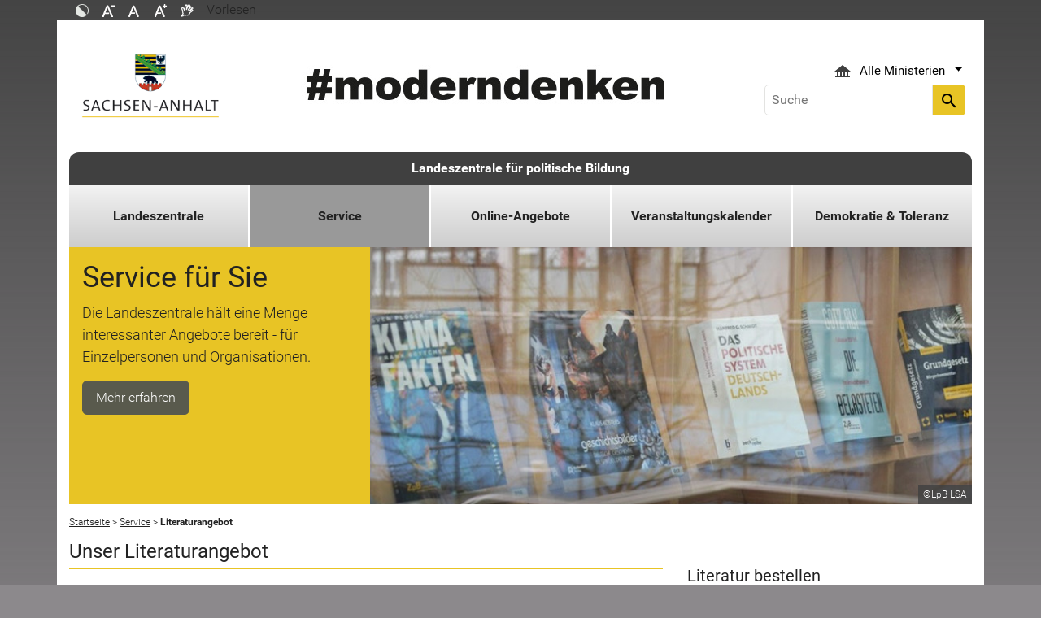

--- FILE ---
content_type: text/html; charset=utf-8
request_url: https://lpb.sachsen-anhalt.de/service/literaturangebot?tx_tsapdb_view%5Baction%5D=list&tx_tsapdb_view%5Baddtocart%5D=1&tx_tsapdb_view%5Bcontroller%5D=Anzeige&tx_tsapdb_view%5Bcp%5D=2&tx_tsapdb_view%5Bid%5D=5215&cHash=db1ce9457788a1f37e5b4fd9dbe6e7f5
body_size: 18683
content:
<!DOCTYPE html>
<html lang="de">
<head><meta http-equiv="X-UA-Compatible" content="IE=edge" />

<meta charset="utf-8">
<!-- 
	Realisierung und Betrieb durch
			  Dataport AöR
			  Website: www.dataport.de
			  E-Mail: poststelle@dataport.de
			  Telefon: +49 431 3295-0

	This website is powered by TYPO3 - inspiring people to share!
	TYPO3 is a free open source Content Management Framework initially created by Kasper Skaarhoj and licensed under GNU/GPL.
	TYPO3 is copyright 1998-2026 of Kasper Skaarhoj. Extensions are copyright of their respective owners.
	Information and contribution at https://typo3.org/
-->



<title>Literaturangebot</title>
<meta name="generator" content="TYPO3 CMS" />
<meta name="description" content="Publikationen" />
<meta name="robots" content="index, follow" />
<meta name="keywords" content="Publikationen" />
<meta name="viewport" content="width=device-width, initial-scale=1.0, shrink-to-fit=no" />
<meta name="twitter:card" content="summary" />
<meta name="revision" content="0x#24437" />
<meta name="google-site-verification" content="P_Z2WyYWHi3mtzUiSwEogOjW81qgZ8DvTXFDeG1MEM8" />
<meta name="last-modified" content="2025-12-23T15:12:10+01:00" />


<link rel="stylesheet" href="/typo3temp/assets/css/48193e544263f0ebab66eded8ca52e72.css?1750932166" media="all">
<link rel="stylesheet" href="/typo3conf/ext/rflipbook/Resources/Public/css/flipbook.style.css?1706689460" media="all">
<link rel="stylesheet" href="/typo3conf/ext/rflipbook/Resources/Public/css/font-awesome.css?1706689460" media="all">
<link rel="stylesheet" href="/typo3conf/ext/st_lpsa_base/Resources/Public/CSS/bootstrap.css?1765443571" media="all">
<link rel="stylesheet" href="/typo3conf/ext/st_lpsa_base/Resources/Public/CSS/mobilemenu.css?1765443571" media="all">
<link rel="stylesheet" href="/typo3conf/ext/jn_lighterbox/Resources/Public/CSS/lightbox.min.css?1756111638" media="screen">
<link rel="stylesheet" href="/typo3conf/ext/wrs_pannellum/Resources/Public/Vendor/pannellum/pannellum.css?1720008711" media="all">
<link rel="stylesheet" href="/typo3conf/ext/wrs_pannellum/Resources/Public/Css/wrspannellum.css?1720008711" media="all">
<link rel="stylesheet" href="/typo3conf/ext/wv_lpsa/Resources/Public/css/style.css?1729494084" media="all">
<link rel="stylesheet" href="/typo3conf/ext/wv_lpsa/Resources/Public/css/form-styles.css?1729494084" media="all">
<link rel="stylesheet" href="/typo3conf/ext/sf_event_mgt/Resources/Public/Css/events_default.css?1693131582" media="all">



<script src="/typo3conf/ext/st_lpsa_base/Resources/Public/JS/jquery.js?1765443571"></script>
<script src="/typo3conf/ext/st_lpsa_base/Resources/Public/JS/jquery.cookie.js?1765443571"></script>
<script src="/typo3conf/ext/st_lpsa_base/Resources/Public/JS/panel.js?1765443571"></script>
<script src="/typo3conf/ext/st_lpsa_base/Resources/Public/JS/popper.min.js?1765443571"></script>
<script src="/typo3conf/ext/st_lpsa_base/Resources/Public/JS/bootstrap.min.js?1765443571"></script>
<script src="/typo3conf/ext/st_lpsa_base/Resources/Public/JS/jquery-ui.min.js?1765443571"></script>
<script src="/typo3conf/ext/st_lpsa_base/Resources/Public/JS/defiant.js?1765443571"></script>
<script src="/typo3conf/ext/st_lpsa_base/Resources/Public/JS/mobilemenu.js?1765443571"></script>
<script src="/typo3conf/ext/st_lpsa_base/Resources/Public/JS/lpsa.js?1765443571"></script>
<script src="/typo3conf/ext/st_lpsa_base/Resources/Public/JS/hyphenation/Hyphenopoly_Loader.js?1765443571"></script>


<link rel="shortcut icon" type="image/x-icon" href="/typo3conf/ext/st_lpsa_base/Resources/Public/IMG/favicon.ico" />
<!--<link href='https://fonts.googleapis.com/css?family=Roboto:400,300' rel='stylesheet' type='text/css'>-->
<!-- HTML5 shim and Respond.js IE8 support of HTML5 elements and media queries -->
<!--[if lt IE 9]>
<script src="/typo3conf/ext/st_lpsa_base/Resources/Public/JS/html5shiv.js"></script>
<script src="/typo3conf/ext/st_lpsa_base/Resources/Public/JS/respond.min.js"></script>
<![endif]--><!--24437--><meta property="og:image" content="https://www.sachsen-anhalt.de/EXT:st_lpsa_base/Resources/Public/IMG/Wappen_LSA_200.png" /><meta property="og:url" content="https://lpb.sachsen-anhalt.de/service/literaturangebot" /><meta property="og:site_name" content="Landesportal Sachsen-Anhalt" /><meta property="og:title" content="Literaturangebot" /><meta property="og:description" content="Publikationen" /><meta property="og:type" content="website" />
<link rel="canonical" href="https://lpb.sachsen-anhalt.de/service/literaturangebot?tx_tsapdb_view%5Baction%5D=list&amp;tx_tsapdb_view%5Baddtocart%5D=1&amp;tx_tsapdb_view%5Bcontroller%5D=Anzeige&amp;tx_tsapdb_view%5Bcp%5D=2&amp;tx_tsapdb_view%5Bid%5D=5215&amp;cHash=db1ce9457788a1f37e5b4fd9dbe6e7f5"/>
</head>
<body>





<div id="burgerWrapper">
    <div class="burgerMenu">
        <div><span>Menu</span></div>
        <div class="burger-icon"><i class="material-icons">menu</i></div>
    </div>
</div>
<div id="mobile_menu_wrapper">
    <div id="mobile_menu" class="mobileMenuCont">
        <div class="innerWrap"><div id="mobile_menu_header"><span id="mobile_menu_header_backlink"></span><span id="mobile_menu_header_title"></span><span id="mobile_menu_header_close"><a href="#" id="sliderTriggerCloseIcon"><i class="material-icons">&#xe5cd;</i></a></span></div><div class="mobileMenu_searchbox"><div class="searchbox"><div class="indexedsearchbox"><form action="https://suche.sachsen-anhalt.de/" method="post" class="indexedsearch"><input placeholder="Suche" name="q" class="searchbox-sword contextsearchbox" type="text" /><button type="submit" /><i class="material-icons">&#xe8b6;</i></button></form></div></div></div><div class="mobile_menu"><ul class="mobile_menu_items"></ul></div><div class="minitry_menu"><ul class="ministry_menu_items"><li><a href="#" class="ministrylink" id="ministrymenu"><span>Ministerien</span><i class="material-icons">&#xe315;</i></a></li><li class="d-none"><a href="#" class="ministrylink" id="ministrybacklink"><i class="material-icons">&#xe314;</i><span>Alle Ministerien</span></a></li><li class="d-none listitems"><a href="https://stk.sachsen-anhalt.de/staatskanzlei-und-ministerium-fuer-kultur">Staatskanzlei und Ministerium für Kultur</a></li><li class="d-none listitems"><a href="https://mi.sachsen-anhalt.de/">Ministerium für Inneres und Sport</a></li><li class="d-none listitems"><a href="https://mj.sachsen-anhalt.de/">Ministerium für Justiz und Verbraucherschutz</a></li><li class="d-none listitems"><a href="https://mf.sachsen-anhalt.de/ministerium-der-finanzen">Ministerium der Finanzen</a></li><li class="d-none listitems"><a href="https://mb.sachsen-anhalt.de/">Ministerium für Bildung</a></li><li class="d-none listitems"><a href="https://mwl.sachsen-anhalt.de/">Ministerium für Wirtschaft, Tourismus, Landwirtschaft und Forsten</a></li><li class="d-none listitems"><a href="https://ms.sachsen-anhalt.de/aktuelles">Ministerium für Arbeit, Soziales, Gesundheit und Gleichstellung</a></li><li class="d-none listitems"><a href="https://mwu.sachsen-anhalt.de/">Ministerium für Wissenschaft, Energie, Klimaschutz und Umwelt</a></li><li class="d-none listitems"><a href="https://mid.sachsen-anhalt.de/">Ministerium für Infrastruktur und Digitales</a></li></ul></div><ul id="footer_metaMenu" class="hyphenate nav"><li class="nav-item"><a href="https://www.sachsen-anhalt.de/meta/hinweise" title="Hinweise" class="hinweis">Hinweise</a></li><li class="nav-item"><a href="/landeszentrale/datenschutzerklaerung" title="Datenschutz" target="https://lpb.sachsen-anhalt.de/landeszentrale/datenschutzerklaerung/" class="datenschutz">Datenschutz</a></li><li class="nav-item"><a href="https://www.sachsen-anhalt.de/meta/kontaktformular/formular?tx_tsacontactform_pi1%5Bcaller%5D=24437&amp;cHash=6561c580a3f523accd063a5f92aa3a0b" title="Kontakt" class="kontakt">Kontakt</a></li><li class="nav-item"><a href="https://www.sachsen-anhalt.de/meta/barrierefreiheitserklaerung" title="Erklärung zur Barrierefreiheit des Landesportals Sachsen-Anhalt" class="bfe">Barrierefreiheitserklärung</a></li><li class="nav-item"><a href="/landeszentrale/impressum" title="Impressum" class="copyright">Impressum</a></li></ul></div>
        <script>var jsonmenu = [{'config':24066},{"title":"Landeszentrale für politische Bildung","uri":"/","uid":24066,"pid":24065,"children": [{"title":"Landeszentrale","uri":"/landeszentrale","uid":37040,"pid":24066,"children": [{"title":"Tag der offenen Tür","uri":"/landeszentrale/tag-der-offenen-tuer","uid":94818,"pid":37040},{"title":"Öffnungszeiten der Literaturstelle","uri":"/landeszentrale/oeffnungszeiten-der-literaturstelle","uid":89471,"pid":37040},{"title":"Unser Leitbild","uri":"/landeszentrale/unser-leitbild","uid":65439,"pid":37040},{"title":"Impressum","uri":"/landeszentrale/impressum","uid":64075,"pid":37040},{"title":"Datenschutzerklärung","uri":"/landeszentrale/datenschutzerklaerung","uid":67462,"pid":37040},{"title":"Pressemitteilungen","uri":"/landeszentrale/pressemitteilungen/pressemitteilungen-archiviert-2020","uid":37042,"pid":37040,"children": [{"title":"Pressemitteilungen 2026","uri":"/landeszentrale/pressemitteilungen/pressemitteilungen-2026","uid":96131,"pid":37042},{"title":"Pressemitteilungen archiviert 2025","uri":"/landeszentrale/pressemitteilungen/pressemitteilungen-2025","uid":93381,"pid":37042},{"title":"Pressemitteilungen archiviert 2024","uri":"/landeszentrale/pressemitteilungen/pressemitteilungen-2024","uid":88048,"pid":37042},{"title":"Pressemitteilungen archiviert 2023","uri":"/landeszentrale/pressemitteilungen/pressemitteilungen-archiviert-2023","uid":81403,"pid":37042},{"title":"Pressemitteilungen archiviert 2022","uri":"/landeszentrale/pressemitteilungen/pressemitteilungen-archiviert-2022","uid":77022,"pid":37042},{"title":"Pressemitteilungen archiviert 2021","uri":"/landeszentrale/pressemitteilungen/pressemitteilungen-archiviert-2021","uid":69519,"pid":37042},{"title":"Pressemitteilungen archiviert 2019","uri":"/landeszentrale/pressemitteilungen/pressemitteilungen-archiviert-2019","uid":64266,"pid":37042},{"title":"Pressemitteilungen archiviert 2020","uri":"/landeszentrale/pressemitteilungen/pressemitteilungen-archiviert-2020","uid":60100,"pid":37042},{"title":"Pressemitteilungen archiviert 2018","uri":"/landeszentrale/pressemitteilungen/pressemitteilungen-archiviert-2018","uid":55815,"pid":37042},{"title":"Pressemitteilungen archiviert 2017","uri":"/landeszentrale/pressemitteilungen/pressemitteilungen-archiviert-2017","uid":52127,"pid":37042},{"title":"Pressemitteilungen archiviert 2016","uri":"/landeszentrale/pressemitteilungen/pressemitteilungen-archiviert-2016","uid":47443,"pid":37042}]},{"title":"Aufbau und Geschichte","uri":"/landeszentrale/aufbau-und-geschichte","uid":37265,"pid":37040,"children": [{"title":"Organigramm","uri":"/landeszentrale/aufbau-und-geschichte/organigramm","uid":67526,"pid":37265},{"title":"Münchner Manifest","uri":"/landeszentrale/aufbau-und-geschichte/muenchner-manifest","uid":37267,"pid":37265},{"title":"Beutelsbacher Konsens","uri":"/landeszentrale/aufbau-und-geschichte/beutelsbacher-konsens","uid":37266,"pid":37265},{"title":"Direktor","uri":"/landeszentrale/aufbau-und-geschichte/direktor","uid":37273,"pid":37265},{"title":"Referat I: Demokratiebildung, Engagementförderung, Extremismus, Erinnerungskultur, Historische Bildung","uri":"/landeszentrale/aufbau-und-geschichte/demokratie-vielfalt-und-weltoffenheit","uid":37269,"pid":37265},{"title":"Referat II: Politische Systeme,  aktuelle Themen der politischen Bildung Internationale Politik und Europabildung","uri":"/landeszentrale/aufbau-und-geschichte/politische-systeme-historisch-politische-bildung","uid":37270,"pid":37265},{"title":"Referat III: Politische Medienbildung und Digitalität","uri":"/landeszentrale/aufbau-und-geschichte/politische-medienbildung","uid":37271,"pid":37265},{"title":"Publikationsservice","uri":"/landeszentrale/aufbau-und-geschichte/publikationsservice","uid":37274,"pid":37265},{"title":"Kuratorium","uri":"/landeszentrale/aufbau-und-geschichte/kuratorium","uid":37272,"pid":37265}]},{"title":"Kontakt und Anfahrt","uri":"/landeszentrale/kontakt-und-anfahrt","uid":43437,"pid":37040}]},{"title":"Service","uri":"/service","uid":37041,"pid":24066,"children": [{"title":"Wahlen","uri":"/service/wahlen","uid":89089,"pid":37041,"children": [{"title":"Bundestagswahlen","uri":"/service/wahlen/bundestagswahlen","uid":93370,"pid":89089},{"title":"Bundestag","uri":"/service/wahlen/bundestag","uid":93371,"pid":89089}]},{"title":"Literaturangebot","uri":"/service/literaturangebot","uid":24437,"pid":37041},{"title":"Förderung","uri":"/service/foerderung","uid":24432,"pid":37041},{"title":"Gedenkstättenfahrten","uri":"/service/gedenkstaettenfahrten","uid":37276,"pid":37041},{"title":"Ausstellungen","uri":"/service/ausstellungen","uid":24403,"pid":37041},{"title":"Studienreisen","uri":"/service/studienreisen","uid":37242,"pid":37041}]},{"title":"Online-Angebote","uri":"/online-angebote","uid":54672,"pid":24066,"children": [{"title":"Sachsen-Anhalt-Monitore","uri":"/online-angebote/sachsen-anhalt-monitore","uid":85555,"pid":54672},{"title":"Schülermedientage","uri":"/online-angebote/schuelermedientage","uid":82272,"pid":54672},{"title":"Safer Internet Day","uri":"/online-angebote/safer-internet-day","uid":81601,"pid":54672},{"title":"App KonterBUNT","uri":"/online-angebote/app-konterbunt","uid":81484,"pid":54672},{"title":"Film &quot;Fragt heute&quot;","uri":"/online-angebote/film-fragt-heute","uid":81430,"pid":54672},{"title":"Film &quot;Den Nazis eine schallende Ohrfeige versetzen!&quot;","uri":"/online-angebote/film-den-nazis-eine-schallende-ohrfeige-versetzen","uid":78800,"pid":54672},{"title":"Bundesweite Aktionstage Netzpolitik &amp; Demokratie","uri":"/online-angebote/bundesweite-aktionstage-netzpolitik-demokratie","uid":66297,"pid":54672},{"title":"Du bist Politik - Der Podcast","uri":"/online-angebote/du-bist-politik-der-podcast","uid":66078,"pid":54672},{"title":"Du bist Politik digital Video","uri":"/online-angebote/du-bist-politik-digital-video","uid":66746,"pid":54672},{"title":"CampusPublik","uri":"/online-angebote/campuspublik","uid":54507,"pid":54672,"children": [{"title":"Leistung ohne Prinzip?","uri":"/online-angebote/campuspublik/standard-titel","uid":93273,"pid":54507},{"title":"Leitfaden gegen Antisemitismus","uri":"/online-angebote/campuspublik/leitfaden-gegen-antisemitismus","uid":93209,"pid":54507},{"title":"Rechte Akteurinnen in der digitalen Öffentlichkeit","uri":"/online-angebote/campuspublik/rechte-akteurinnen-in-der-digitalen-oeffentlichkeit","uid":91432,"pid":54507},{"title":"Die staatliche Verantwortung für Schule und Bildung in Zeiten der Pandemie","uri":"/online-angebote/campuspublik/die-staatliche-verantwortung-fuer-schule-und-bildung-in-zeiten-der-pandemie","uid":80782,"pid":54507},{"title":"Herausforderungen im Jahr 2021 - Digitalisierung, Pandemie, Klimawandel","uri":"/online-angebote/campuspublik/herausforderungen-im-jahr-2021-digitalisierung-pandemie-klimawandel","uid":79453,"pid":54507},{"title":"Jean Tiroles Forderung zur Neuausrichtung der Industriepolitik - Eine kritische Betrachtung","uri":"/online-angebote/campuspublik/jean-tiroles-forderung-zur-neuausrichtung-der-industriepolitik-eine-kritische-betrachtung","uid":79452,"pid":54507},{"title":"Lernen durch zivilgesellschaftliches Engagement","uri":"/online-angebote/campuspublik/lernen-durch-zivilgesellschaftliches-engagement","uid":78614,"pid":54507},{"title":"Nudging als effektives Steuerungsinstrument der Umweltpolitik?","uri":"/online-angebote/campuspublik/nudging-als-effektives-steuerungsinstrument-der-umweltpolitik","uid":77745,"pid":54507},{"title":"Aufarbeitung des Anschlags in Halle (Saale) vom 9. Oktober 2019","uri":"/online-angebote/campuspublik/aufarbeitung-des-anschlags-in-halle-saale-vom-9-oktober-2019","uid":77521,"pid":54507}]},{"title":"Faktencheck","uri":"/online-angebote/faktencheck","uid":76582,"pid":54672},{"title":"Webprojekte zur Landeskunde","uri":"/online-angebote/webprojekte-zur-landeskunde","uid":47780,"pid":54672},{"title":"Social Media","uri":"/online-angebote/social-media","uid":37278,"pid":54672}]},{"title":"Veranstaltungskalender","uri":"/veranstaltungskalender","uid":24433,"pid":24066},{"title":"Demokratie &amp; Toleranz","uri":"/demokratie-toleranz","uid":24465,"pid":24066,"children": [{"title":"Für Israel lesen","uri":"/demokratie-toleranz/fuer-israel-lesen","uid":93968,"pid":24465},{"title":"Netzwerk für Demokratie und Toleranz in Sachsen-Anhalt","uri":"/netzwerk-fuer-demokratie-und-toleranz-in-sachsen-anhalt","uid":2511,"pid":24465,"children": [{"title":"Aufgaben","uri":"/netzwerk-fuer-demokratie-und-toleranz-in-sachsen-anhalt/aufgaben","uid":42142,"pid":2511},{"title":"Schirmherren","uri":"/netzwerk-fuer-demokratie-und-toleranz-in-sachsen-anhalt/schirmherren","uid":42145,"pid":2511,"children": [{"title":"Biographie Landtagspräsident Dr. Gunnar Schellenberger","uri":"/netzwerk-fuer-demokratie-und-toleranz-in-sachsen-anhalt/schirmherren/biographie-landtagspraesident-dr-gunnar-schellenberger","uid":42146,"pid":42145},{"title":"Interview mit Ministerpräsident Dr. Reiner Haseloff","uri":"/netzwerk-fuer-demokratie-und-toleranz-in-sachsen-anhalt/schirmherren/interview-mit-ministerpraesident-dr-reiner-haseloff","uid":42147,"pid":42145}]},{"title":"Geschichte","uri":"/netzwerk-fuer-demokratie-und-toleranz-in-sachsen-anhalt/geschichte","uid":42157,"pid":2511},{"title":"Beirat","uri":"/netzwerk-fuer-demokratie-und-toleranz-in-sachsen-anhalt/beirat","uid":42158,"pid":2511},{"title":"Ansprechpartner","uri":"/netzwerk-fuer-demokratie-und-toleranz-in-sachsen-anhalt/ansprechpartner","uid":42159,"pid":2511}]},{"title":"Schule ohne Rassismus - Schule mit Courage","uri":"/demokratie-toleranz/schule-ohne-rassismus-schule-mit-courage","uid":37284,"pid":24465},{"title":"Kampagne &quot;H!NGUCKEN - EINMISCHEN&quot;","uri":"/demokratie-toleranz/kampagne-hngucken-einmischen","uid":24469,"pid":24465}]},{"title":"Verzeichnis Daten","uri":"/verzeichnis-daten","uid":24421,"pid":24066,"children": [{"title":"Schnellsprungmenü","uri":"/schnellsprungmenue","uid":24422,"pid":24421,"children": [{"title":"Einheitspreis - Der Bürgerpreis zur Deutschen Einheit","uri":"http://www.einheitspreis.de","uid":24423,"pid":24422},{"title":"&quot;Fair bringt mehr - Der Wettbewerb für mehr Miteinander&quot;","uri":"http://www.fair-bringt-mehr.net","uid":24424,"pid":24422}]},{"title":"Servicemenü","uri":"/servicemenue","uid":24425,"pid":24421,"children": [{"title":"Landtag","uri":"http://www.landtag.sachsen-anhalt.de/","uid":24426,"pid":24425},{"title":"Landesbehörden","uri":"http://www.stala.sachsen-anhalt.de/behoerd/index.htm","uid":24428,"pid":24425},{"title":"Wahlergebnisse","uri":"http://www.stala.sachsen-anhalt.de/","uid":24429,"pid":24425}]}]}]}]</script>
    </div>
</div>

<div class="service_header">
    <div class="container">
        <div class="row">
            <div class="col-xs-12 col-sm-10 col-md-10 function_search">
                <div id="toolbar">
                    <ul><li><a href="#" id="contrastmode"><img src="/typo3conf/ext/st_lpsa_base/Resources/Public/IMG/kontrast_sw.png" title="Kontrastmodus ändern" alt="Kontrastmodus ändern" class="img-responsive"/></a></li><li><a href="#" id="fontsizedecrease"><img src="/typo3conf/ext/st_lpsa_base/Resources/Public/IMG/font_minus_sw.png" title="Schriftgröße kleiner" alt="Minussymbol" class="img-responsive"/></a></li><li><a href="#" id="fontsizereset"><img src="/typo3conf/ext/st_lpsa_base/Resources/Public/IMG/font_reset_sw.png" title="Schriftgröße zurücksetzen" alt="Standardsymbol Schriftgröße" class="img-responsive"/></a></li><li><a href="#" id="fontsizeincrease"><img src="/typo3conf/ext/st_lpsa_base/Resources/Public/IMG/font_plus_sw.png" title="Schriftgröße größer" alt="Plussymbol" class="img-responsive"/></a></li><li><a href="https://www.sachsen-anhalt.de/index.php?id=37121" id="gebaerden"><img src="/typo3conf/ext/st_lpsa_base/Resources/Public/IMG/gebaerd_sw.png" title="Das Landesportal Sachsen-Anhalt in Gebärdensprache" alt="Das Landesportal Sachsen-Anhalt in Gebärdensprache" class="img-responsive"/></a></li><li><div id="readspeaker_button1" class="rs_skip rsbtn rs_preserve"><a id="readspeakerbutton" rel="nofollow" class="rsbtn_play" style="display:flex;" accesskey="L" title="Readspeaker: Mit dieser Funktion können Sie den Text dieser Seite anh&ouml;ren." href="//app-eu.readspeaker.com/cgi-bin/rsent?customerid=7966&amp;lang=de_de&amp;readid=content&amp;url=" onclick="readpage(this.href, 'xp1'); return false;" data-target="xp1"><span class="rsbtn_left rsimg rspart"><span class="rsbtn_text" aria-hidden="true"><span>Vorlesen</span></span></span><span class="rsbtn_right rsimg rsplay rspart"></span></a></div></li></ul><span id="xp1" class="rs_addtools rs_splitbutton rs_preserve rs_skip rs_exp" style="position: relative;"></span>
                </div>
            </div>
            <div class="col-xs-12 col-sm-2 col-md-2 function_language">
                <div id="language">
                    <div id="languages_head" class="dropdown">
                        <button title="Sprachauswahl - Language selector" class="btn dropdown-toggle" type="button" id="dropdownMenu1" data-toggle="dropdown" aria-expanded="true"><img src="/typo3conf/ext/st_lpsa_base/Resources/Public/IMG/language/german.png" alt="Ministerium Icon" /><span class="caret"></span></button>
                        <ul id="languages_list" class="dropdown-menu" role="menu">
                        
                            <li class="presentation">
                                <a href="https://www.sachsen-anhalt.de/startseite" title="Deutsch" class="deutsch">Deutsch</a>
                            </li>
                        </ul>
                    </div>
                </div>
            </div>
        </div>
    </div>
</div>


<div class="container page_header">
    <div class="menu-head">
        <div class="menu-breadcrumb">
            <span>Kategorien</span>
        </div>
        <div class="cancel-menu">
            <i class="material-icons">clear</i>
        </div>
    </div>
    <div class="row">
        <div class="col-xs-12 col-sm-3 col-md-3 col-lg-3 st_logo">
            <div class="flex_wrapper">
                <a title="Das Wappen des Landes Sachsen-Anhalt - Link zur Startseite" href="https://www.sachsen-anhalt.de/startseite">
                    <img src="/typo3conf/ext/st_lpsa_base/Resources/Public/IMG/startseite_lpsa/st-logo.png" alt="Das Wappen des Landes Sachsen-Anhalt" class="img-fluid" />
                </a>
            </div>
        </div>
        <div class="col-xs-12 col-sm-5 col-md-5 col-lg-6 kampagne_banner">
            <a href="https://moderndenken.sachsen-anhalt.de/"><img src="/typo3conf/ext/st_lpsa_base/Resources/Public/IMG/startseite_lpsa/banner_2017.jpg" title="#moderndenken - Die Kampagne des Landes Sachsen-Anhalt" alt="Schriftzug zur Kampagne des Landes Sachsen-Anhalt – #moderndenken" class="img-fluid"/></a>
        </div>
        <div class="col-xs-12 col-sm-4 col-md-4 col-lg-3 jumpmenu search">
            <div class="flex_wrapper">
                
                
                    <div id="ministry_list" class="dropdown">
                        <button title="Übersicht der Ministerien des Landes Sachsen-Anhalt" id="jumpmenu_ministry" class="btn dropdown-toggle hyphenate" aria-expanded="true" data-toggle="dropdown" type="button">
                            <img src="/typo3conf/ext/st_lpsa_base/Resources/Public/IMG/ministry_icon.svg" alt="Ministerium Icon" />
                            <span>Alle Ministerien</span>
                            <span class="caret"></span>
                        </button>
                        <ul id="jumpmenu_list" class="dropdown-menu" role="menu">
                            
                                
                                    <li class="presentation">
                                        <a href="https://stk.sachsen-anhalt.de/staatskanzlei-und-ministerium-fuer-kultur" title="Staatskanzlei und Ministerium für Kultur">Staatskanzlei und Ministerium für Kultur</a>
                                    </li>
                                
                                    <li class="presentation">
                                        <a href="https://mi.sachsen-anhalt.de/" title="Ministerium für Inneres und Sport">Ministerium für Inneres und Sport</a>
                                    </li>
                                
                                    <li class="presentation">
                                        <a href="https://mj.sachsen-anhalt.de/" title="Ministerium für Justiz und Verbraucherschutz">Ministerium für Justiz und Verbraucherschutz</a>
                                    </li>
                                
                                    <li class="presentation">
                                        <a href="https://mf.sachsen-anhalt.de/ministerium-der-finanzen" title="Ministerium der Finanzen">Ministerium der Finanzen</a>
                                    </li>
                                
                                    <li class="presentation">
                                        <a href="https://mb.sachsen-anhalt.de/" title="Ministerium für Bildung">Ministerium für Bildung</a>
                                    </li>
                                
                                    <li class="presentation">
                                        <a href="https://mwl.sachsen-anhalt.de/" title="Ministerium für Wirtschaft, Tourismus, Landwirtschaft und Forsten">Ministerium für Wirtschaft, Tourismus, Landwirtschaft und Forsten</a>
                                    </li>
                                
                                    <li class="presentation">
                                        <a href="https://ms.sachsen-anhalt.de/aktuelles" title="Ministerium für Arbeit, Soziales, Gesundheit und Gleichstellung">Ministerium für Arbeit, Soziales, Gesundheit und Gleichstellung</a>
                                    </li>
                                
                                    <li class="presentation">
                                        <a href="https://mwu.sachsen-anhalt.de/" title="Ministerium für Wissenschaft, Energie, Klimaschutz und Umwelt">Ministerium für Wissenschaft, Energie, Klimaschutz und Umwelt</a>
                                    </li>
                                
                                    <li class="presentation">
                                        <a href="https://mid.sachsen-anhalt.de/" title="Ministerium für Infrastruktur und Digitales">Ministerium für Infrastruktur und Digitales</a>
                                    </li>
                                
                            
                        </ul>
                    </div>
                

                <div class="searchbox">
                    <div class="indexedsearchbox">
                        <form action='https://suche.sachsen-anhalt.de/' method="post" class="indexedsearch">
                            <input placeholder="Suche" name="q" class="searchbox-sword contextsearchbox" type="text" /><button type="submit" /><i class="material-icons">search</i></button>
                        </form>
                    </div>
                </div>
            </div>
        </div>
    </div>
    <div id="headermenu">
        <span id="sitename">
            <a href="/">Landeszentrale für politische Bildung</a>
        </span>
        








<ul class="row panel_first_level first_menu hyphenate">
    

        
        
        
            
            
                
                    
                    
                            <li class="col-sm hassub ">
                                <a href="/landeszentrale" id="menu37040" class="trigger right-caret" data-toggle="dropdown" role="button" aria-haspopup="true" aria-expanded="false" title="Landeszentrale">Landeszentrale</a>
                                <div class="panel_second_level dropdown-menu sub-menu" aria-labelledby="menu37040">
                                    <div class="first_level_link">
                                        <a href="/landeszentrale" class="trigger right-caret" data-toggle="dropdown" role="button" aria-haspopup="true" aria-expanded="false" title="Landeszentrale">zu Landeszentrale</a>
                                    </div>
                                    <div class="second_level_wrapper">
                                        <ul class="panel_second_level_menu">
                                            
                                                
                                                
                                                
                                                    
                                                        
                                                            
                                                            
                                                            
                                                                    <li>
                                                                        <a href="/landeszentrale/tag-der-offenen-tuer" id="menu94818" role="button" title="Tag der offenen Tür">Tag der offenen Tür</a>
                                                                    </li>
                                                                
                                                        
                                                    
                                                
                                                    
                                                        
                                                            
                                                            
                                                            
                                                                    <li>
                                                                        <a href="/landeszentrale/oeffnungszeiten-der-literaturstelle" id="menu89471" role="button" title="Öffnungszeiten der Literaturstelle">Öffnungszeiten der Literaturstelle</a>
                                                                    </li>
                                                                
                                                        
                                                    
                                                
                                                    
                                                        
                                                            
                                                            
                                                            
                                                                    <li>
                                                                        <a href="/landeszentrale/unser-leitbild" id="menu65439" role="button" title="Unser Leitbild">Unser Leitbild</a>
                                                                    </li>
                                                                
                                                        
                                                    
                                                
                                                    
                                                        
                                                            
                                                            
                                                            
                                                                    <li>
                                                                        <a href="/landeszentrale/impressum" id="menu64075" role="button" title="Impressum">Impressum</a>
                                                                    </li>
                                                                
                                                        
                                                    
                                                
                                                    
                                                        
                                                            
                                                            
                                                            
                                                                    <li>
                                                                        <a href="/landeszentrale/datenschutzerklaerung" id="menu67462" role="button" title="Datenschutzerklärung">Datenschutzerklärung</a>
                                                                    </li>
                                                                
                                                        
                                                    
                                                
                                                    
                                                        
                                                            
                                                            
                                                            
                                                                    <li class="hassub">
                                                                        <a href="/landeszentrale/pressemitteilungen/pressemitteilungen-archiviert-2020" id="menu37042" class="trigger right-caret" data-toggle="dropdown" role="button" aria-haspopup="true" aria-expanded="false" title="Pressemitteilungen">Pressemitteilungen</a>
                                                                    </li>
                                                                
                                                        
                                                    
                                                
                                                    
                                                        
                                                            
                                                            
                                                            
                                                                    <li class="hassub">
                                                                        <a href="/landeszentrale/aufbau-und-geschichte" id="menu37265" class="trigger right-caret" data-toggle="dropdown" role="button" aria-haspopup="true" aria-expanded="false" title="Aufbau und Geschichte">Aufbau und Geschichte</a>
                                                                    </li>
                                                                
                                                        
                                                    
                                                
                                                    
                                                        
                                                            
                                                            
                                                            
                                                                    <li>
                                                                        <a href="/landeszentrale/kontakt-und-anfahrt" id="menu43437" role="button" title="Kontakt und Anfahrt">Kontakt und Anfahrt</a>
                                                                    </li>
                                                                
                                                        
                                                    
                                                
                                            
                                        </ul>

                                        
                                            
                                            
                                                
                                                <div id="parent94818" class="panel_third_level dropdown-menu sub-menu" aria-labelledby="menu94818">
                                                    
                                                        
                                                    
                                                </div>
                                            
                                                
                                                <div id="parent89471" class="panel_third_level dropdown-menu sub-menu" aria-labelledby="menu89471">
                                                    
                                                        
                                                    
                                                </div>
                                            
                                                
                                                <div id="parent65439" class="panel_third_level dropdown-menu sub-menu" aria-labelledby="menu65439">
                                                    
                                                        
                                                    
                                                </div>
                                            
                                                
                                                <div id="parent64075" class="panel_third_level dropdown-menu sub-menu" aria-labelledby="menu64075">
                                                    
                                                        
                                                    
                                                </div>
                                            
                                                
                                                <div id="parent67462" class="panel_third_level dropdown-menu sub-menu" aria-labelledby="menu67462">
                                                    
                                                        
                                                    
                                                </div>
                                            
                                                
                                                <div id="parent37042" class="panel_third_level dropdown-menu sub-menu" aria-labelledby="menu37042">
                                                    
                                                        
                                                            <ul>
                                                                
                                                                    
                                                                        
                                                                        <li>
                                                                            <a href="/landeszentrale/pressemitteilungen/pressemitteilungen-2026" id="menu96131" class="right-caret" data-toggle="dropdown" role="button" aria-haspopup="true" aria-expanded="false" title="Pressemitteilungen 2026">Pressemitteilungen 2026</a>
                                                                            
                                                                                    <div class="panel_fourth_level">
                                                                                        <ul class="panel_fourth_level_menu">
                                                                                            
                                                                                        </ul>
                                                                                    </div>
                                                                                
                                                                        </li>
                                                                    
                                                                
                                                                    
                                                                        
                                                                        <li>
                                                                            <a href="/landeszentrale/pressemitteilungen/pressemitteilungen-2025" id="menu93381" class="right-caret" data-toggle="dropdown" role="button" aria-haspopup="true" aria-expanded="false" title="Pressemitteilungen archiviert 2025">Pressemitteilungen archiviert 2025</a>
                                                                            
                                                                                    <div class="panel_fourth_level">
                                                                                        <ul class="panel_fourth_level_menu">
                                                                                            
                                                                                        </ul>
                                                                                    </div>
                                                                                
                                                                        </li>
                                                                    
                                                                
                                                                    
                                                                        
                                                                        <li>
                                                                            <a href="/landeszentrale/pressemitteilungen/pressemitteilungen-2024" id="menu88048" class="right-caret" data-toggle="dropdown" role="button" aria-haspopup="true" aria-expanded="false" title="Pressemitteilungen archiviert 2024">Pressemitteilungen archiviert 2024</a>
                                                                            
                                                                                    <div class="panel_fourth_level">
                                                                                        <ul class="panel_fourth_level_menu">
                                                                                            
                                                                                        </ul>
                                                                                    </div>
                                                                                
                                                                        </li>
                                                                    
                                                                
                                                                    
                                                                        
                                                                        <li>
                                                                            <a href="/landeszentrale/pressemitteilungen/pressemitteilungen-archiviert-2023" id="menu81403" class="right-caret" data-toggle="dropdown" role="button" aria-haspopup="true" aria-expanded="false" title="Pressemitteilungen archiviert 2023">Pressemitteilungen archiviert 2023</a>
                                                                            
                                                                                    <div class="panel_fourth_level">
                                                                                        <ul class="panel_fourth_level_menu">
                                                                                            
                                                                                        </ul>
                                                                                    </div>
                                                                                
                                                                        </li>
                                                                    
                                                                
                                                                    
                                                                        
                                                                        <li>
                                                                            <a href="/landeszentrale/pressemitteilungen/pressemitteilungen-archiviert-2022" id="menu77022" class="right-caret" data-toggle="dropdown" role="button" aria-haspopup="true" aria-expanded="false" title="Pressemitteilungen archiviert 2022">Pressemitteilungen archiviert 2022</a>
                                                                            
                                                                                    <div class="panel_fourth_level">
                                                                                        <ul class="panel_fourth_level_menu">
                                                                                            
                                                                                        </ul>
                                                                                    </div>
                                                                                
                                                                        </li>
                                                                    
                                                                
                                                                    
                                                                        
                                                                        <li>
                                                                            <a href="/landeszentrale/pressemitteilungen/pressemitteilungen-archiviert-2021" id="menu69519" class="right-caret" data-toggle="dropdown" role="button" aria-haspopup="true" aria-expanded="false" title="Pressemitteilungen archiviert 2021">Pressemitteilungen archiviert 2021</a>
                                                                            
                                                                                    <div class="panel_fourth_level">
                                                                                        <ul class="panel_fourth_level_menu">
                                                                                            
                                                                                        </ul>
                                                                                    </div>
                                                                                
                                                                        </li>
                                                                    
                                                                
                                                                    
                                                                        
                                                                        <li>
                                                                            <a href="/landeszentrale/pressemitteilungen/pressemitteilungen-archiviert-2019" id="menu64266" class="right-caret" data-toggle="dropdown" role="button" aria-haspopup="true" aria-expanded="false" title="Pressemitteilungen archiviert 2019">Pressemitteilungen archiviert 2019</a>
                                                                            
                                                                                    <div class="panel_fourth_level">
                                                                                        <ul class="panel_fourth_level_menu">
                                                                                            
                                                                                        </ul>
                                                                                    </div>
                                                                                
                                                                        </li>
                                                                    
                                                                
                                                                    
                                                                        
                                                                        <li>
                                                                            <a href="/landeszentrale/pressemitteilungen/pressemitteilungen-archiviert-2020" id="menu60100" class="right-caret" data-toggle="dropdown" role="button" aria-haspopup="true" aria-expanded="false" title="Pressemitteilungen archiviert 2020">Pressemitteilungen archiviert 2020</a>
                                                                            
                                                                                    <div class="panel_fourth_level">
                                                                                        <ul class="panel_fourth_level_menu">
                                                                                            
                                                                                        </ul>
                                                                                    </div>
                                                                                
                                                                        </li>
                                                                    
                                                                
                                                                    
                                                                        
                                                                        <li>
                                                                            <a href="/landeszentrale/pressemitteilungen/pressemitteilungen-archiviert-2018" id="menu55815" class="right-caret" data-toggle="dropdown" role="button" aria-haspopup="true" aria-expanded="false" title="Pressemitteilungen archiviert 2018">Pressemitteilungen archiviert 2018</a>
                                                                            
                                                                                    <div class="panel_fourth_level">
                                                                                        <ul class="panel_fourth_level_menu">
                                                                                            
                                                                                        </ul>
                                                                                    </div>
                                                                                
                                                                        </li>
                                                                    
                                                                
                                                                    
                                                                        
                                                                        <li>
                                                                            <a href="/landeszentrale/pressemitteilungen/pressemitteilungen-archiviert-2017" id="menu52127" class="right-caret" data-toggle="dropdown" role="button" aria-haspopup="true" aria-expanded="false" title="Pressemitteilungen archiviert 2017">Pressemitteilungen archiviert 2017</a>
                                                                            
                                                                                    <div class="panel_fourth_level">
                                                                                        <ul class="panel_fourth_level_menu">
                                                                                            
                                                                                        </ul>
                                                                                    </div>
                                                                                
                                                                        </li>
                                                                    
                                                                
                                                                    
                                                                        
                                                                        <li>
                                                                            <a href="/landeszentrale/pressemitteilungen/pressemitteilungen-archiviert-2016" id="menu47443" class="right-caret" data-toggle="dropdown" role="button" aria-haspopup="true" aria-expanded="false" title="Pressemitteilungen archiviert 2016">Pressemitteilungen archiviert 2016</a>
                                                                            
                                                                                    <div class="panel_fourth_level">
                                                                                        <ul class="panel_fourth_level_menu">
                                                                                            
                                                                                        </ul>
                                                                                    </div>
                                                                                
                                                                        </li>
                                                                    
                                                                
                                                            </ul>
                                                        
                                                    
                                                </div>
                                            
                                                
                                                <div id="parent37265" class="panel_third_level dropdown-menu sub-menu" aria-labelledby="menu37265">
                                                    
                                                        
                                                            <ul>
                                                                
                                                                    
                                                                        
                                                                        <li>
                                                                            <a href="/landeszentrale/aufbau-und-geschichte/organigramm" id="menu67526" class="right-caret" data-toggle="dropdown" role="button" aria-haspopup="true" aria-expanded="false" title="Organigramm">Organigramm</a>
                                                                            
                                                                                    <div class="panel_fourth_level">
                                                                                        <ul class="panel_fourth_level_menu">
                                                                                            
                                                                                        </ul>
                                                                                    </div>
                                                                                
                                                                        </li>
                                                                    
                                                                
                                                                    
                                                                        
                                                                        <li>
                                                                            <a href="/landeszentrale/aufbau-und-geschichte/muenchner-manifest" id="menu37267" class="right-caret" data-toggle="dropdown" role="button" aria-haspopup="true" aria-expanded="false" title="Münchner Manifest">Münchner Manifest</a>
                                                                            
                                                                                    <div class="panel_fourth_level">
                                                                                        <ul class="panel_fourth_level_menu">
                                                                                            
                                                                                        </ul>
                                                                                    </div>
                                                                                
                                                                        </li>
                                                                    
                                                                
                                                                    
                                                                        
                                                                        <li>
                                                                            <a href="/landeszentrale/aufbau-und-geschichte/beutelsbacher-konsens" id="menu37266" class="right-caret" data-toggle="dropdown" role="button" aria-haspopup="true" aria-expanded="false" title="Beutelsbacher Konsens">Beutelsbacher Konsens</a>
                                                                            
                                                                                    <div class="panel_fourth_level">
                                                                                        <ul class="panel_fourth_level_menu">
                                                                                            
                                                                                        </ul>
                                                                                    </div>
                                                                                
                                                                        </li>
                                                                    
                                                                
                                                                    
                                                                        
                                                                        <li>
                                                                            <a href="/landeszentrale/aufbau-und-geschichte/direktor" id="menu37273" class="right-caret" data-toggle="dropdown" role="button" aria-haspopup="true" aria-expanded="false" title="Direktor">Direktor</a>
                                                                            
                                                                                    <div class="panel_fourth_level">
                                                                                        <ul class="panel_fourth_level_menu">
                                                                                            
                                                                                        </ul>
                                                                                    </div>
                                                                                
                                                                        </li>
                                                                    
                                                                
                                                                    
                                                                        
                                                                        <li>
                                                                            <a href="/landeszentrale/aufbau-und-geschichte/demokratie-vielfalt-und-weltoffenheit" id="menu37269" class="right-caret" data-toggle="dropdown" role="button" aria-haspopup="true" aria-expanded="false" title="Referat I: Demokratiebildung, Engagementförderung, Extremismus, Erinnerungskultur, Historische Bildung">Referat I: Demokratiebildung, Engagementförderung, Extremismus, Erinnerungskultur, Historische Bildung</a>
                                                                            
                                                                                    <div class="panel_fourth_level">
                                                                                        <ul class="panel_fourth_level_menu">
                                                                                            
                                                                                        </ul>
                                                                                    </div>
                                                                                
                                                                        </li>
                                                                    
                                                                
                                                                    
                                                                        
                                                                        <li>
                                                                            <a href="/landeszentrale/aufbau-und-geschichte/politische-systeme-historisch-politische-bildung" id="menu37270" class="right-caret" data-toggle="dropdown" role="button" aria-haspopup="true" aria-expanded="false" title="Referat II: Politische Systeme,  aktuelle Themen der politischen Bildung Internationale Politik und Europabildung">Referat II: Politische Systeme,  aktuelle Themen der politischen Bildung Internationale Politik und Europabildung</a>
                                                                            
                                                                                    <div class="panel_fourth_level">
                                                                                        <ul class="panel_fourth_level_menu">
                                                                                            
                                                                                        </ul>
                                                                                    </div>
                                                                                
                                                                        </li>
                                                                    
                                                                
                                                                    
                                                                        
                                                                        <li>
                                                                            <a href="/landeszentrale/aufbau-und-geschichte/politische-medienbildung" id="menu37271" class="right-caret" data-toggle="dropdown" role="button" aria-haspopup="true" aria-expanded="false" title="Referat III: Politische Medienbildung und Digitalität">Referat III: Politische Medienbildung und Digitalität</a>
                                                                            
                                                                                    <div class="panel_fourth_level">
                                                                                        <ul class="panel_fourth_level_menu">
                                                                                            
                                                                                        </ul>
                                                                                    </div>
                                                                                
                                                                        </li>
                                                                    
                                                                
                                                                    
                                                                        
                                                                        <li>
                                                                            <a href="/landeszentrale/aufbau-und-geschichte/publikationsservice" id="menu37274" class="right-caret" data-toggle="dropdown" role="button" aria-haspopup="true" aria-expanded="false" title="Publikationsservice">Publikationsservice</a>
                                                                            
                                                                                    <div class="panel_fourth_level">
                                                                                        <ul class="panel_fourth_level_menu">
                                                                                            
                                                                                        </ul>
                                                                                    </div>
                                                                                
                                                                        </li>
                                                                    
                                                                
                                                                    
                                                                        
                                                                        <li>
                                                                            <a href="/landeszentrale/aufbau-und-geschichte/kuratorium" id="menu37272" class="right-caret" data-toggle="dropdown" role="button" aria-haspopup="true" aria-expanded="false" title="Kuratorium">Kuratorium</a>
                                                                            
                                                                                    <div class="panel_fourth_level">
                                                                                        <ul class="panel_fourth_level_menu">
                                                                                            
                                                                                        </ul>
                                                                                    </div>
                                                                                
                                                                        </li>
                                                                    
                                                                
                                                            </ul>
                                                        
                                                    
                                                </div>
                                            
                                                
                                                <div id="parent43437" class="panel_third_level dropdown-menu sub-menu" aria-labelledby="menu43437">
                                                    
                                                        
                                                    
                                                </div>
                                            
                                        
                                    </div>
                                    <div class="panel_speciallinks">
                                        
                                    </div>
                                </div>
                            </li>
                        
                
            
        
            
            
                
                    
                    
                            <li class="col-sm hassub active">
                                <a href="/service" id="menu37041" class="trigger right-caret" data-toggle="dropdown" role="button" aria-haspopup="true" aria-expanded="false" title="Service">Service</a>
                                <div class="panel_second_level dropdown-menu sub-menu" aria-labelledby="menu37041">
                                    <div class="first_level_link">
                                        <a href="/service" class="trigger right-caret" data-toggle="dropdown" role="button" aria-haspopup="true" aria-expanded="false" title="Service">zu Service</a>
                                    </div>
                                    <div class="second_level_wrapper">
                                        <ul class="panel_second_level_menu">
                                            
                                                
                                                
                                                
                                                    
                                                        
                                                            
                                                            
                                                            
                                                                    <li class="hassub">
                                                                        <a href="/service/wahlen" id="menu89089" class="trigger right-caret" data-toggle="dropdown" role="button" aria-haspopup="true" aria-expanded="false" title="Wahlen">Wahlen</a>
                                                                    </li>
                                                                
                                                        
                                                    
                                                
                                                    
                                                        
                                                            
                                                            
                                                            
                                                                    <li>
                                                                        <a href="/service/literaturangebot" id="menu24437" role="button" title="Literaturangebot">Literaturangebot</a>
                                                                    </li>
                                                                
                                                        
                                                    
                                                
                                                    
                                                        
                                                            
                                                            
                                                            
                                                                    <li>
                                                                        <a href="/service/foerderung" id="menu24432" role="button" title="Förderung">Förderung</a>
                                                                    </li>
                                                                
                                                        
                                                    
                                                
                                                    
                                                        
                                                            
                                                            
                                                            
                                                                    <li>
                                                                        <a href="/service/gedenkstaettenfahrten" id="menu37276" role="button" title="Gedenkstättenfahrten">Gedenkstättenfahrten</a>
                                                                    </li>
                                                                
                                                        
                                                    
                                                
                                                    
                                                        
                                                            
                                                            
                                                            
                                                                    <li>
                                                                        <a href="/service/ausstellungen" id="menu24403" role="button" title="Ausstellungen">Ausstellungen</a>
                                                                    </li>
                                                                
                                                        
                                                    
                                                
                                                    
                                                        
                                                            
                                                            
                                                            
                                                                    <li>
                                                                        <a href="/service/studienreisen" id="menu37242" role="button" title="Studienreisen">Studienreisen</a>
                                                                    </li>
                                                                
                                                        
                                                    
                                                
                                            
                                        </ul>

                                        
                                            
                                            
                                                
                                                <div id="parent89089" class="panel_third_level dropdown-menu sub-menu" aria-labelledby="menu89089">
                                                    
                                                        
                                                            <ul>
                                                                
                                                                    
                                                                        
                                                                        <li>
                                                                            <a href="/service/wahlen/bundestagswahlen" id="menu93370" class="right-caret" data-toggle="dropdown" role="button" aria-haspopup="true" aria-expanded="false" title="Bundestagswahlen">Bundestagswahlen</a>
                                                                            
                                                                                    <div class="panel_fourth_level">
                                                                                        <ul class="panel_fourth_level_menu">
                                                                                            
                                                                                        </ul>
                                                                                    </div>
                                                                                
                                                                        </li>
                                                                    
                                                                
                                                                    
                                                                        
                                                                        <li>
                                                                            <a href="/service/wahlen/bundestag" id="menu93371" class="right-caret" data-toggle="dropdown" role="button" aria-haspopup="true" aria-expanded="false" title="Bundestag">Bundestag</a>
                                                                            
                                                                                    <div class="panel_fourth_level">
                                                                                        <ul class="panel_fourth_level_menu">
                                                                                            
                                                                                        </ul>
                                                                                    </div>
                                                                                
                                                                        </li>
                                                                    
                                                                
                                                            </ul>
                                                        
                                                    
                                                </div>
                                            
                                                
                                                <div id="parent24437" class="panel_third_level dropdown-menu sub-menu" aria-labelledby="menu24437">
                                                    
                                                        
                                                    
                                                </div>
                                            
                                                
                                                <div id="parent24432" class="panel_third_level dropdown-menu sub-menu" aria-labelledby="menu24432">
                                                    
                                                        
                                                    
                                                </div>
                                            
                                                
                                                <div id="parent37276" class="panel_third_level dropdown-menu sub-menu" aria-labelledby="menu37276">
                                                    
                                                        
                                                    
                                                </div>
                                            
                                                
                                                <div id="parent24403" class="panel_third_level dropdown-menu sub-menu" aria-labelledby="menu24403">
                                                    
                                                        
                                                    
                                                </div>
                                            
                                                
                                                <div id="parent37242" class="panel_third_level dropdown-menu sub-menu" aria-labelledby="menu37242">
                                                    
                                                        
                                                    
                                                </div>
                                            
                                        
                                    </div>
                                    <div class="panel_speciallinks">
                                        
                                    </div>
                                </div>
                            </li>
                        
                
            
        
            
            
                
                    
                    
                            <li class="col-sm hassub ">
                                <a href="/online-angebote" id="menu54672" class="trigger right-caret" data-toggle="dropdown" role="button" aria-haspopup="true" aria-expanded="false" title="Online-Angebote">Online-Angebote</a>
                                <div class="panel_second_level dropdown-menu sub-menu" aria-labelledby="menu54672">
                                    <div class="first_level_link">
                                        <a href="/online-angebote" class="trigger right-caret" data-toggle="dropdown" role="button" aria-haspopup="true" aria-expanded="false" title="Online-Angebote">zu Online-Angebote</a>
                                    </div>
                                    <div class="second_level_wrapper">
                                        <ul class="panel_second_level_menu">
                                            
                                                
                                                
                                                
                                                    
                                                        
                                                            
                                                            
                                                            
                                                                    <li>
                                                                        <a href="/online-angebote/sachsen-anhalt-monitore" id="menu85555" role="button" title="Sachsen-Anhalt-Monitore">Sachsen-Anhalt-Monitore</a>
                                                                    </li>
                                                                
                                                        
                                                    
                                                
                                                    
                                                        
                                                            
                                                            
                                                            
                                                                    <li>
                                                                        <a href="/online-angebote/schuelermedientage" id="menu82272" role="button" title="Schülermedientage">Schülermedientage</a>
                                                                    </li>
                                                                
                                                        
                                                    
                                                
                                                    
                                                        
                                                            
                                                            
                                                            
                                                                    <li>
                                                                        <a href="/online-angebote/safer-internet-day" id="menu81601" role="button" title="Safer Internet Day">Safer Internet Day</a>
                                                                    </li>
                                                                
                                                        
                                                    
                                                
                                                    
                                                        
                                                            
                                                            
                                                            
                                                                    <li>
                                                                        <a href="/online-angebote/app-konterbunt" id="menu81484" role="button" title="App KonterBUNT">App KonterBUNT</a>
                                                                    </li>
                                                                
                                                        
                                                    
                                                
                                                    
                                                        
                                                            
                                                            
                                                            
                                                                    <li>
                                                                        <a href="/online-angebote/film-fragt-heute" id="menu81430" role="button" title="Film &quot;Fragt heute&quot;">Film &quot;Fragt heute&quot;</a>
                                                                    </li>
                                                                
                                                        
                                                    
                                                
                                                    
                                                        
                                                            
                                                            
                                                            
                                                                    <li>
                                                                        <a href="/online-angebote/film-den-nazis-eine-schallende-ohrfeige-versetzen" id="menu78800" role="button" title="Film &quot;Den Nazis eine schallende Ohrfeige versetzen!&quot;">Film &quot;Den Nazis eine schallende Ohrfeige versetzen!&quot;</a>
                                                                    </li>
                                                                
                                                        
                                                    
                                                
                                                    
                                                        
                                                            
                                                            
                                                            
                                                                    <li>
                                                                        <a href="/online-angebote/bundesweite-aktionstage-netzpolitik-demokratie" id="menu66297" role="button" title="Bundesweite Aktionstage Netzpolitik &amp; Demokratie">Bundesweite Aktionstage Netzpolitik &amp; Demokratie</a>
                                                                    </li>
                                                                
                                                        
                                                    
                                                
                                                    
                                                        
                                                            
                                                            
                                                            
                                                                    <li>
                                                                        <a href="/online-angebote/du-bist-politik-der-podcast" id="menu66078" role="button" title="Du bist Politik - Der Podcast">Du bist Politik - Der Podcast</a>
                                                                    </li>
                                                                
                                                        
                                                    
                                                
                                                    
                                                        
                                                            
                                                            
                                                            
                                                                    <li>
                                                                        <a href="/online-angebote/du-bist-politik-digital-video" id="menu66746" role="button" title="Du bist Politik digital Video">Du bist Politik digital Video</a>
                                                                    </li>
                                                                
                                                        
                                                    
                                                
                                                    
                                                        
                                                            
                                                            
                                                            
                                                                    <li class="hassub">
                                                                        <a href="/online-angebote/campuspublik" id="menu54507" class="trigger right-caret" data-toggle="dropdown" role="button" aria-haspopup="true" aria-expanded="false" title="CampusPublik">CampusPublik</a>
                                                                    </li>
                                                                
                                                        
                                                    
                                                
                                                    
                                                        
                                                            
                                                            
                                                            
                                                                    <li>
                                                                        <a href="/online-angebote/faktencheck" id="menu76582" role="button" title="Faktencheck">Faktencheck</a>
                                                                    </li>
                                                                
                                                        
                                                    
                                                
                                                    
                                                        
                                                            
                                                            
                                                            
                                                                    <li>
                                                                        <a href="/online-angebote/webprojekte-zur-landeskunde" id="menu47780" role="button" title="Webprojekte zur Landeskunde">Webprojekte zur Landeskunde</a>
                                                                    </li>
                                                                
                                                        
                                                    
                                                
                                                    
                                                        
                                                            
                                                            
                                                            
                                                                    <li>
                                                                        <a href="/online-angebote/social-media" id="menu37278" role="button" title="Social Media">Social Media</a>
                                                                    </li>
                                                                
                                                        
                                                    
                                                
                                            
                                        </ul>

                                        
                                            
                                            
                                                
                                                <div id="parent85555" class="panel_third_level dropdown-menu sub-menu" aria-labelledby="menu85555">
                                                    
                                                        
                                                    
                                                </div>
                                            
                                                
                                                <div id="parent82272" class="panel_third_level dropdown-menu sub-menu" aria-labelledby="menu82272">
                                                    
                                                        
                                                    
                                                </div>
                                            
                                                
                                                <div id="parent81601" class="panel_third_level dropdown-menu sub-menu" aria-labelledby="menu81601">
                                                    
                                                        
                                                    
                                                </div>
                                            
                                                
                                                <div id="parent81484" class="panel_third_level dropdown-menu sub-menu" aria-labelledby="menu81484">
                                                    
                                                        
                                                    
                                                </div>
                                            
                                                
                                                <div id="parent81430" class="panel_third_level dropdown-menu sub-menu" aria-labelledby="menu81430">
                                                    
                                                        
                                                    
                                                </div>
                                            
                                                
                                                <div id="parent78800" class="panel_third_level dropdown-menu sub-menu" aria-labelledby="menu78800">
                                                    
                                                        
                                                    
                                                </div>
                                            
                                                
                                                <div id="parent66297" class="panel_third_level dropdown-menu sub-menu" aria-labelledby="menu66297">
                                                    
                                                        
                                                    
                                                </div>
                                            
                                                
                                                <div id="parent66078" class="panel_third_level dropdown-menu sub-menu" aria-labelledby="menu66078">
                                                    
                                                        
                                                    
                                                </div>
                                            
                                                
                                                <div id="parent66746" class="panel_third_level dropdown-menu sub-menu" aria-labelledby="menu66746">
                                                    
                                                        
                                                    
                                                </div>
                                            
                                                
                                                <div id="parent54507" class="panel_third_level dropdown-menu sub-menu" aria-labelledby="menu54507">
                                                    
                                                        
                                                            <ul>
                                                                
                                                                    
                                                                        
                                                                        <li>
                                                                            <a href="/online-angebote/campuspublik/standard-titel" id="menu93273" class="right-caret" data-toggle="dropdown" role="button" aria-haspopup="true" aria-expanded="false" title="Leistung ohne Prinzip?">Leistung ohne Prinzip?</a>
                                                                            
                                                                                    <div class="panel_fourth_level">
                                                                                        <ul class="panel_fourth_level_menu">
                                                                                            
                                                                                        </ul>
                                                                                    </div>
                                                                                
                                                                        </li>
                                                                    
                                                                
                                                                    
                                                                        
                                                                        <li>
                                                                            <a href="/online-angebote/campuspublik/leitfaden-gegen-antisemitismus" id="menu93209" class="right-caret" data-toggle="dropdown" role="button" aria-haspopup="true" aria-expanded="false" title="Leitfaden gegen Antisemitismus">Leitfaden gegen Antisemitismus</a>
                                                                            
                                                                                    <div class="panel_fourth_level">
                                                                                        <ul class="panel_fourth_level_menu">
                                                                                            
                                                                                        </ul>
                                                                                    </div>
                                                                                
                                                                        </li>
                                                                    
                                                                
                                                                    
                                                                        
                                                                        <li>
                                                                            <a href="/online-angebote/campuspublik/rechte-akteurinnen-in-der-digitalen-oeffentlichkeit" id="menu91432" class="right-caret" data-toggle="dropdown" role="button" aria-haspopup="true" aria-expanded="false" title="Rechte Akteurinnen in der digitalen Öffentlichkeit">Rechte Akteurinnen in der digitalen Öffentlichkeit</a>
                                                                            
                                                                                    <div class="panel_fourth_level">
                                                                                        <ul class="panel_fourth_level_menu">
                                                                                            
                                                                                        </ul>
                                                                                    </div>
                                                                                
                                                                        </li>
                                                                    
                                                                
                                                                    
                                                                        
                                                                        <li>
                                                                            <a href="/online-angebote/campuspublik/die-staatliche-verantwortung-fuer-schule-und-bildung-in-zeiten-der-pandemie" id="menu80782" class="right-caret" data-toggle="dropdown" role="button" aria-haspopup="true" aria-expanded="false" title="Die staatliche Verantwortung für Schule und Bildung in Zeiten der Pandemie">Die staatliche Verantwortung für Schule und Bildung in Zeiten der Pandemie</a>
                                                                            
                                                                                    <div class="panel_fourth_level">
                                                                                        <ul class="panel_fourth_level_menu">
                                                                                            
                                                                                        </ul>
                                                                                    </div>
                                                                                
                                                                        </li>
                                                                    
                                                                
                                                                    
                                                                        
                                                                        <li>
                                                                            <a href="/online-angebote/campuspublik/herausforderungen-im-jahr-2021-digitalisierung-pandemie-klimawandel" id="menu79453" class="right-caret" data-toggle="dropdown" role="button" aria-haspopup="true" aria-expanded="false" title="Herausforderungen im Jahr 2021 - Digitalisierung, Pandemie, Klimawandel">Herausforderungen im Jahr 2021 - Digitalisierung, Pandemie, Klimawandel</a>
                                                                            
                                                                                    <div class="panel_fourth_level">
                                                                                        <ul class="panel_fourth_level_menu">
                                                                                            
                                                                                        </ul>
                                                                                    </div>
                                                                                
                                                                        </li>
                                                                    
                                                                
                                                                    
                                                                        
                                                                        <li>
                                                                            <a href="/online-angebote/campuspublik/jean-tiroles-forderung-zur-neuausrichtung-der-industriepolitik-eine-kritische-betrachtung" id="menu79452" class="right-caret" data-toggle="dropdown" role="button" aria-haspopup="true" aria-expanded="false" title="Jean Tiroles Forderung zur Neuausrichtung der Industriepolitik - Eine kritische Betrachtung">Jean Tiroles Forderung zur Neuausrichtung der Industriepolitik - Eine kritische Betrachtung</a>
                                                                            
                                                                                    <div class="panel_fourth_level">
                                                                                        <ul class="panel_fourth_level_menu">
                                                                                            
                                                                                        </ul>
                                                                                    </div>
                                                                                
                                                                        </li>
                                                                    
                                                                
                                                                    
                                                                        
                                                                        <li>
                                                                            <a href="/online-angebote/campuspublik/lernen-durch-zivilgesellschaftliches-engagement" id="menu78614" class="right-caret" data-toggle="dropdown" role="button" aria-haspopup="true" aria-expanded="false" title="Lernen durch zivilgesellschaftliches Engagement">Lernen durch zivilgesellschaftliches Engagement</a>
                                                                            
                                                                                    <div class="panel_fourth_level">
                                                                                        <ul class="panel_fourth_level_menu">
                                                                                            
                                                                                        </ul>
                                                                                    </div>
                                                                                
                                                                        </li>
                                                                    
                                                                
                                                                    
                                                                        
                                                                        <li>
                                                                            <a href="/online-angebote/campuspublik/nudging-als-effektives-steuerungsinstrument-der-umweltpolitik" id="menu77745" class="right-caret" data-toggle="dropdown" role="button" aria-haspopup="true" aria-expanded="false" title="Nudging als effektives Steuerungsinstrument der Umweltpolitik?">Nudging als effektives Steuerungsinstrument der Umweltpolitik?</a>
                                                                            
                                                                                    <div class="panel_fourth_level">
                                                                                        <ul class="panel_fourth_level_menu">
                                                                                            
                                                                                        </ul>
                                                                                    </div>
                                                                                
                                                                        </li>
                                                                    
                                                                
                                                                    
                                                                        
                                                                        <li>
                                                                            <a href="/online-angebote/campuspublik/aufarbeitung-des-anschlags-in-halle-saale-vom-9-oktober-2019" id="menu77521" class="right-caret" data-toggle="dropdown" role="button" aria-haspopup="true" aria-expanded="false" title="Aufarbeitung des Anschlags in Halle (Saale) vom 9. Oktober 2019">Aufarbeitung des Anschlags in Halle (Saale) vom 9. Oktober 2019</a>
                                                                            
                                                                                    <div class="panel_fourth_level">
                                                                                        <ul class="panel_fourth_level_menu">
                                                                                            
                                                                                        </ul>
                                                                                    </div>
                                                                                
                                                                        </li>
                                                                    
                                                                
                                                            </ul>
                                                        
                                                    
                                                </div>
                                            
                                                
                                                <div id="parent76582" class="panel_third_level dropdown-menu sub-menu" aria-labelledby="menu76582">
                                                    
                                                        
                                                    
                                                </div>
                                            
                                                
                                                <div id="parent47780" class="panel_third_level dropdown-menu sub-menu" aria-labelledby="menu47780">
                                                    
                                                        
                                                    
                                                </div>
                                            
                                                
                                                <div id="parent37278" class="panel_third_level dropdown-menu sub-menu" aria-labelledby="menu37278">
                                                    
                                                        
                                                    
                                                </div>
                                            
                                        
                                    </div>
                                    <div class="panel_speciallinks">
                                        
                                    </div>
                                </div>
                            </li>
                        
                
            
        
            
            
                
                    
                    
                            <li class="col-sm">
                                <a href="/veranstaltungskalender" id="menu24433" class="" title="Veranstaltungskalender">Veranstaltungskalender</a>
                            </li>
                        
                
            
        
            
            
                
                    
                    
                            <li class="col-sm hassub ">
                                <a href="/demokratie-toleranz" id="menu24465" class="trigger right-caret" data-toggle="dropdown" role="button" aria-haspopup="true" aria-expanded="false" title="Demokratie &amp; Toleranz">Demokratie &amp; Toleranz</a>
                                <div class="panel_second_level dropdown-menu sub-menu" aria-labelledby="menu24465">
                                    <div class="first_level_link">
                                        <a href="/demokratie-toleranz" class="trigger right-caret" data-toggle="dropdown" role="button" aria-haspopup="true" aria-expanded="false" title="Demokratie &amp; Toleranz">zu Demokratie &amp; Toleranz</a>
                                    </div>
                                    <div class="second_level_wrapper">
                                        <ul class="panel_second_level_menu">
                                            
                                                
                                                
                                                
                                                    
                                                        
                                                            
                                                            
                                                            
                                                                    <li>
                                                                        <a href="/demokratie-toleranz/fuer-israel-lesen" id="menu93968" role="button" title="Für Israel lesen">Für Israel lesen</a>
                                                                    </li>
                                                                
                                                        
                                                    
                                                
                                                    
                                                        
                                                            
                                                            
                                                            
                                                                    <li class="hassub">
                                                                        <a href="/netzwerk-fuer-demokratie-und-toleranz-in-sachsen-anhalt" id="menu2511" class="trigger right-caret" data-toggle="dropdown" role="button" aria-haspopup="true" aria-expanded="false" title="Netzwerk für Demokratie und Toleranz in Sachsen-Anhalt">Netzwerk für Demokratie und Toleranz in Sachsen-Anhalt</a>
                                                                    </li>
                                                                
                                                        
                                                    
                                                
                                                    
                                                        
                                                            
                                                            
                                                            
                                                                    <li>
                                                                        <a href="/demokratie-toleranz/schule-ohne-rassismus-schule-mit-courage" id="menu37284" role="button" title="Schule ohne Rassismus - Schule mit Courage">Schule ohne Rassismus - Schule mit Courage</a>
                                                                    </li>
                                                                
                                                        
                                                    
                                                
                                                    
                                                        
                                                            
                                                            
                                                            
                                                                    <li>
                                                                        <a href="/demokratie-toleranz/kampagne-hngucken-einmischen" id="menu24469" role="button" title="Kampagne &quot;H!NGUCKEN - EINMISCHEN&quot;">Kampagne &quot;H!NGUCKEN - EINMISCHEN&quot;</a>
                                                                    </li>
                                                                
                                                        
                                                    
                                                
                                            
                                        </ul>

                                        
                                            
                                            
                                                
                                                <div id="parent93968" class="panel_third_level dropdown-menu sub-menu" aria-labelledby="menu93968">
                                                    
                                                        
                                                    
                                                </div>
                                            
                                                
                                                <div id="parent2511" class="panel_third_level dropdown-menu sub-menu" aria-labelledby="menu2511">
                                                    
                                                        
                                                            <ul>
                                                                
                                                                    
                                                                        
                                                                        <li>
                                                                            <a href="/netzwerk-fuer-demokratie-und-toleranz-in-sachsen-anhalt/aufgaben" id="menu42142" class="right-caret" data-toggle="dropdown" role="button" aria-haspopup="true" aria-expanded="false" title="Aufgaben">Aufgaben</a>
                                                                            
                                                                                    <div class="panel_fourth_level">
                                                                                        <ul class="panel_fourth_level_menu">
                                                                                            
                                                                                        </ul>
                                                                                    </div>
                                                                                
                                                                        </li>
                                                                    
                                                                
                                                                    
                                                                        
                                                                        <li>
                                                                            <a href="/netzwerk-fuer-demokratie-und-toleranz-in-sachsen-anhalt/schirmherren" id="menu42145" class="right-caret" data-toggle="dropdown" role="button" aria-haspopup="true" aria-expanded="false" title="Schirmherren">Schirmherren</a>
                                                                            
                                                                                    <div class="panel_fourth_level">
                                                                                        <ul class="panel_fourth_level_menu">
                                                                                            
                                                                                                
                                                                                                    
                                                                                                    
                                                                                                        
                                                                                                        <li>
                                                                                                            <i class="material-icons">subdirectory_arrow_right</i>
                                                                                                            <a href="/netzwerk-fuer-demokratie-und-toleranz-in-sachsen-anhalt/schirmherren/biographie-landtagspraesident-dr-gunnar-schellenberger" id="menu42146" class="right-caret" data-toggle="dropdown" role="button" aria-haspopup="true" aria-expanded="false" title="Biographie Landtagspräsident Dr. Gunnar Schellenberger">Biographie Landtagspräsident Dr. Gunnar Schellenberger</a>
                                                                                                            
                                                                                                        </li>
                                                                                                    
                                                                                                
                                                                                                    
                                                                                                    
                                                                                                        
                                                                                                        <li>
                                                                                                            <i class="material-icons">subdirectory_arrow_right</i>
                                                                                                            <a href="/netzwerk-fuer-demokratie-und-toleranz-in-sachsen-anhalt/schirmherren/interview-mit-ministerpraesident-dr-reiner-haseloff" id="menu42147" class="right-caret" data-toggle="dropdown" role="button" aria-haspopup="true" aria-expanded="false" title="Interview mit Ministerpräsident Dr. Reiner Haseloff">Interview mit Ministerpräsident Dr. Reiner Haseloff</a>
                                                                                                            
                                                                                                        </li>
                                                                                                    
                                                                                                
                                                                                            
                                                                                        </ul>
                                                                                    </div>
                                                                                
                                                                        </li>
                                                                    
                                                                
                                                                    
                                                                        
                                                                        <li>
                                                                            <a href="/netzwerk-fuer-demokratie-und-toleranz-in-sachsen-anhalt/geschichte" id="menu42157" class="right-caret" data-toggle="dropdown" role="button" aria-haspopup="true" aria-expanded="false" title="Geschichte">Geschichte</a>
                                                                            
                                                                                    <div class="panel_fourth_level">
                                                                                        <ul class="panel_fourth_level_menu">
                                                                                            
                                                                                        </ul>
                                                                                    </div>
                                                                                
                                                                        </li>
                                                                    
                                                                
                                                                    
                                                                        
                                                                        <li>
                                                                            <a href="/netzwerk-fuer-demokratie-und-toleranz-in-sachsen-anhalt/beirat" id="menu42158" class="right-caret" data-toggle="dropdown" role="button" aria-haspopup="true" aria-expanded="false" title="Beirat">Beirat</a>
                                                                            
                                                                                    <div class="panel_fourth_level">
                                                                                        <ul class="panel_fourth_level_menu">
                                                                                            
                                                                                        </ul>
                                                                                    </div>
                                                                                
                                                                        </li>
                                                                    
                                                                
                                                                    
                                                                        
                                                                        <li>
                                                                            <a href="/netzwerk-fuer-demokratie-und-toleranz-in-sachsen-anhalt/ansprechpartner" id="menu42159" class="right-caret" data-toggle="dropdown" role="button" aria-haspopup="true" aria-expanded="false" title="Ansprechpartner">Ansprechpartner</a>
                                                                            
                                                                                    <div class="panel_fourth_level">
                                                                                        <ul class="panel_fourth_level_menu">
                                                                                            
                                                                                        </ul>
                                                                                    </div>
                                                                                
                                                                        </li>
                                                                    
                                                                
                                                            </ul>
                                                        
                                                    
                                                </div>
                                            
                                                
                                                <div id="parent37284" class="panel_third_level dropdown-menu sub-menu" aria-labelledby="menu37284">
                                                    
                                                        
                                                    
                                                </div>
                                            
                                                
                                                <div id="parent24469" class="panel_third_level dropdown-menu sub-menu" aria-labelledby="menu24469">
                                                    
                                                        
                                                    
                                                </div>
                                            
                                        
                                    </div>
                                    <div class="panel_speciallinks">
                                        
                                    </div>
                                </div>
                            </li>
                        
                
            
        
            
            
        
    
</ul>



    </div>

    






    









    
        
        
            
                
                
    
            <div class="" id="single_banner">
                
                        <div class="image_meta">
                            
    
        <span class="headline">Service für Sie</span><br />
    
    
        
            <p>Die Landeszentrale hält eine Menge interessanter Angebote bereit - für Einzelpersonen und Organisationen.</p>
        
    
    
        <a href="/service" title="Service für Sie" class="slide_link">Mehr erfahren</a>
    

                        </div>
                    
                <div class="image_banner">
                    <img class="single_banner_image" src="/fileadmin/_processed_/5/d/csm_slider_service_30082019_6abe027e48.jpg" width="750" height="320" alt="Bild Literaturstelle Fenster" title="Service für Sie" />
                    
                        <p class="img-copyright">&copy;LpB LSA</p>
                    
                </div>
            </div>
        

                
            
        
        
        
    








</div>


    <div class="container page_content">
	    <div class="row d-none d-lg-block">
            <div class="col-xs-12 col-sm-12 col-md-12">
                <ul itemscope itemtype="http://schema.org/BreadcrumbList" id="breadcrumb"><li itemprop="itemListElement" itemscope itemtype="http://schema.org/ListItem"><a href="/" title="lpb.sachsen-anhalt.de" itemprop="item"><span itemprop="name">Startseite</span><meta itemprop="position" content="0" /></a></a>&nbsp;&gt;&nbsp;</li><li itemprop="itemListElement" itemscope itemtype="http://schema.org/ListItem"><a href="/service" title="Die Landeszentrale hilft bei allerlei Fragen zur politischen Bildung in Sachsen-Anhalt - hier ein kleiner Überblick" itemprop="item"><span itemprop="name">Service</span><meta itemprop="position" content="1" /></a>&nbsp;&gt;&nbsp;</li><li itemprop="itemListElement" itemscope itemtype="http://schema.org/ListItem"><span itemprop="name">Literaturangebot</span><meta itemprop="position" content="2" /></li></ul>
            </div>
        </div>
    
        <div class="row">
            <div class="col-xs-12 col-sm-8 col-md-8 main_content hyphenate" id="content">
                
<div id="c207737" class="ce">
  


	
	
		
				
					
							
						

					
					
							

		<h1>Unser Literaturangebot</h1>
	

						

					

					




					
							
						
				
			
	



  



</div>




  <div id="c410441" class="ce">
    

	
			
			

			
			


			

			
				<div class="greybox">
					
	
	
	
		

    
        <header>
            

        <h2>Hinweis</h2>
    

            



            



        </header>
    



	


					<div class="ce-textpic ce-right ce-intext">
						
							




    
    




		
	



	
			<div class="ce-gallery ce-gallery-col-md-6"
				 data-ce-columns="1" data-ce-images="1">
		

		

		
			<div class="ce-row">
				
					
						
								<div class="ce-column">
									
	
			<figure>
		

	
			
	
			
					
							<a href="/fileadmin/Bibliothek/Politik_und_Verwaltung/MK/LPB/Publikationen/Foto_Literaturausgabe_2016.jpg" class="jnlightbox" data-title="Blick in die Literaturstelle der Landeszentrale in der Magdeburger Leiterstraße 2 (&copy; LpB)" rel="lightbox[lb410441]" data-lightbox="lightbox-410441">
								
	<picture>
		<source srcset="/fileadmin/_processed_/9/6/csm_Foto_Literaturausgabe_2016_910bd48668.jpg" media="(min-width: 576px)">
		<source srcset="/fileadmin/_processed_/9/6/csm_Foto_Literaturausgabe_2016_9a2ee34f12.jpg" media="(min-width: 200px)">
		<img src="/fileadmin/_processed_/9/6/csm_Foto_Literaturausgabe_2016_b43b758243.jpg"
			 
			 
			 title=""
			 alt="Foto Literaturausgabe LpB LSA">
		
			<div class="copyright">&copy;&nbsp; LpB</div>
		
	</picture>

							</a>
						
				
		

		

	
			<figcaption>
				Blick in die Literaturstelle der Landeszentrale in der Magdeburger Leiterstraße 2
			</figcaption>
			</figure>
		

								</div>
							
					
				
			</div>
		

		
	</div>

















						

						<div class="ce-bodytext">
							
							
							<p><em>Für Online-Bestellungen stellen wir vorübergehend ausschließlich unseren digitalen <a href="/fileadmin/Bibliothek/Politik_und_Verwaltung/MK/LPB/ALPHA_DATEIEN_ab_25062019/Landeszentrale/Literaturstelle/Publikationsvz_2026.pdf" class="download">Publikationskatalog</a> zur Verfügung. Hier können Sie unsere Buchtitel online einsehen, auswählen und diese dann über <u><a href="#" class="mail" data-mailto-token="jxfiql7imyXpxzepbk:xkexiq+ab" data-mailto-vector="-3">lpb(at)sachsen-anhalt.de</a></u> im Rahmen unserer Bereitstellungspauschale anfordern. Ihre Titelauswahl können Sie über das Bestellformular auf der <u>letzten Seite</u> des&nbsp;digitalen <a href="/fileadmin/Bibliothek/Politik_und_Verwaltung/MK/LPB/ALPHA_DATEIEN_ab_25062019/Landeszentrale/Literaturstelle/Publikationsvz_2026.pdf" class="download">Publikationsverzeichnisses</a>&nbsp;vornehmen. </em></p>
<p><em>Aufgrund technischer Probleme ist es momentan nicht möglich, Bestellungen wie gewohnt direkt über unser Online-Bestellsystem vorzunehmen.</em></p>
<p><em>Wir arbeiten derzeit an einer Lösung, damit Bestellungen bald wieder über unser Online-Bestellsystem möglich sind, und bitten bis dahin um Ihr Verständnis und Ihre Geduld.</em></p>
						</div>

						
					</div>
				</div>
			

		

    



  </div>




  <div id="c410440" class="ce">
    

	
			
	
	
	
		



	


			<div class="ce-textpic ce-left ce-below">
				

				
						<div class="ce-bodytext">
							
							
							<p><strong>Liebe Besucherinnen und Besucher,</strong></p>
<p>das Literaturangebot der Landeszentrale umfasst ein breites Spektrum an Titeln zu unterschiedlichen Sachthemen wie "Politische Ordnung der Bundesrepublik Deutschland", "Deutsche Geschichte im 20. Jahrhundert", "Extremismus" oder "Europa/Internationale Politik". Darüber hinaus&nbsp;bietet die Landeszentrale auch Bücher und Broschüren zu landesspezifischen Themen<strong>&nbsp;</strong>an.&nbsp;</p>
<p><strong>Bestellregelung</strong></p>
<p>Mit Ausnahme der landesbezogenen Publikationen gibt die Landeszentrale Literatur nur an Personen ab, die ihren Wohnsitz, Arbeits- oder Studienplatz in Sachsen-Anhalt haben. Für die Bereitstellung der Publikationen stellt die Landeszentrale&nbsp;den Nutzern des Angebotes im&nbsp;Quartal für&nbsp;5 Buchtitel und 10 Ex. der Informationen zur politischen Bildung eine Bereitstellungspauschale&nbsp;in Höhe von 10 Euro in Rechnung.<br> Die Versandkosten trägt die Landeszentrale!&nbsp;</p>
<p><strong>Fragen dazu richten Sie bitte an:</strong></p>
<p>Landeszentrale für politische Bildung<br> Sachsen-Anhalt<br> -Literaturausgabe-<br> Leiterstraße 2<br> 39104 Magdeburg</p>
<p>Telefon: (0391) 567-6463&nbsp;<br> Telefax: (0391) 567-6464</p>
<p>E-Mail: <a href="#" data-mailto-token="jxfiql7imyXpxzepbk:xkexiq+ab" data-mailto-vector="-3">lpb(at)sachsen-anhalt.de</a></p>
<p>Für eine Online-Bestellung nutzen Sie bitte - unter Beachtung der o. g. Bestellregelung - die Warenkorbfunktion. Für eventuelle Rückfragen zu Ihrer Bestellung bittet die Landeszentrale ergänzend zur Lieferanschrift um Angabe Ihrer E-Mail-Adresse und/oder einer Telefonnummer im Feld "Bemerkungen".&nbsp;</p>
<p>Gern begrüßen wir Sie aber auch persönlich vor Ort in&nbsp;der Literaturausgabe - bitte&nbsp;beachten Sie dazu die nachstehende Öffnungszeiten oder vereinbaren Sie vorab telefonisch einen Abholtermin.</p>
<p>Der Zugang&nbsp;zur Literaturausgabe befindet sich auf Seiten der&nbsp;Fußgängerzone:<br> Leiterstraße 2 | Treppenaufgang/Fahrstuhl / 1. Etage</p>
<p><strong>Die Literaturausgabe der Landeszentrale&nbsp;hat geöffnet:</strong></p><div class="table-responsive"><table class="contenttable"> 	<tbody> 		<tr> 			<td>Montag, Mittwoch, Freitag:&nbsp;&nbsp;</td> 			<td>10.00 bis 12.00 Uhr</td> 		</tr> 		<tr> 			<td>Dienstag:</td> 			<td>13.00 bis 16.00 Uhr</td> 		</tr> 		<tr> 			<td>Donnerstag:</td> 			<td>13.00 bis 17.00 Uhr</td> 		</tr> 	</tbody> </table></div><p><strong>Hinweis:</strong> Ein Rechtsanspruch auf Lieferung der ausgewählten Publikationen besteht nicht.&nbsp;Die von uns erhaltenen Publikationen dürfen <strong><u>nicht</u></strong> zum weiteren Verkauf im Handel angeboten werden.</p>
						</div>
					

				
					




    
    




		
	


















				
			</div>

		

    



  </div>



    

            <div id="c380567" class="frame frame-default frame-type-uploads frame-layout-5">
                
                
                    



                
                
                    

    
        <header>
            

        <h2>Literatur bestellen</h2>
    

            



            



        </header>
    



                
                
	
			<div class="greybox">
				
	
		<ul class="ce-uploads list-group">
			
				<li class="ce-uploads-item list-group-item">
					<div class="row">
						<div class="col col-title">
							
								
										<h3>
											<a href="/fileadmin/Bibliothek/Politik_und_Verwaltung/MK/LPB/ALPHA_DATEIEN_ab_25062019/Landeszentrale/Literaturstelle/Publikationsvz_2026.pdf" target="_blank" title="Download der Datei 'Publikationsvz_2026.pdf'">
											Publikationsverzeichnis
											</a>
										</h3>
										
												<span class="ce-uploads-filename small">Dateiname: Publikationsvz_2026.pdf &ndash; Dateigröße: 5 MB</span>
											
									
							

							<div>
								
							</div>
						</div>
						<div class="col col-icon">
							<a href="/fileadmin/Bibliothek/Politik_und_Verwaltung/MK/LPB/ALPHA_DATEIEN_ab_25062019/Landeszentrale/Literaturstelle/Publikationsvz_2026.pdf" title="Download der Datei 'Publikationsvz_2026.pdf'" class="uploads-link text-hide">Download der Datei Publikationsvz_2026.pdf</a>
						</div>
					</div>
				</li>
			
		</ul>
	

			</div>
		

                
                    



                
                
                    



                
            </div>

        

                
            </div>
		    <div class="col-xs-12 col-sm-4 col-md-4 context_column hyphenate">
                

  <div id="c410438" class="ce">
    
	<div class="insertRecords">
		
    

            <div id="c380567" class="frame frame-default frame-type-uploads frame-layout-5">
                
                
                    



                
                
                    

    
        <header>
            

        <h2>Literatur bestellen</h2>
    

            



            



        </header>
    



                
                
	
			<div class="greybox">
				
	
		<ul class="ce-uploads list-group">
			
				<li class="ce-uploads-item list-group-item">
					<div class="row">
						<div class="col col-title">
							
								
										<h3>
											<a href="/fileadmin/Bibliothek/Politik_und_Verwaltung/MK/LPB/ALPHA_DATEIEN_ab_25062019/Landeszentrale/Literaturstelle/Publikationsvz_2026.pdf" target="_blank" title="Download der Datei 'Publikationsvz_2026.pdf'">
											Publikationsverzeichnis
											</a>
										</h3>
										
												<span class="ce-uploads-filename small">Dateiname: Publikationsvz_2026.pdf &ndash; Dateigröße: 5 MB</span>
											
									
							

							<div>
								
							</div>
						</div>
						<div class="col col-icon">
							<a href="/fileadmin/Bibliothek/Politik_und_Verwaltung/MK/LPB/ALPHA_DATEIEN_ab_25062019/Landeszentrale/Literaturstelle/Publikationsvz_2026.pdf" title="Download der Datei 'Publikationsvz_2026.pdf'" class="uploads-link text-hide">Download der Datei Publikationsvz_2026.pdf</a>
						</div>
					</div>
				</li>
			
		</ul>
	

			</div>
		

                
                    



                
                
                    



                
            </div>

        


	</div>

    



  </div>


<div class="secondaryContentSection">
    

            <div id="c432179" class="frame frame-default frame-type-uploads frame-layout-5">
                
                
                    



                
                
                    

    
        <header>
            

        <h2>Literatur herunterladen</h2>
    

            



            



        </header>
    



                
                
	
			<div class="greybox">
				
	
		<ul class="ce-uploads list-group">
			
				<li class="ce-uploads-item list-group-item">
					<div class="row">
						<div class="col col-title">
							
								
										<h3>
											<a href="/fileadmin/Bibliothek/Politik_und_Verwaltung/MK/LPB/ALPHA_DATEIEN_ab_25062019/Landeszentrale/Literaturstelle/Verfassung_und_Grundgesetz_UA.pdf" target="_blank" title="Download der Datei 'Verfassung_und_Grundgesetz_UA.pdf'">
											Landesverfassung Sachsen-Anhalt und Grundgesetz 
											</a>
										</h3>
										
												<span class="ce-uploads-filename small">Dateiname: Verfassung_und_Grundgesetz_UA.pdf &ndash; Dateigröße: 2 MB</span>
											
									
							

							<div>
								
							</div>
						</div>
						<div class="col col-icon">
							<a href="/fileadmin/Bibliothek/Politik_und_Verwaltung/MK/LPB/ALPHA_DATEIEN_ab_25062019/Landeszentrale/Literaturstelle/Verfassung_und_Grundgesetz_UA.pdf" title="Download der Datei 'Verfassung_und_Grundgesetz_UA.pdf'" class="uploads-link text-hide">Download der Datei Verfassung_und_Grundgesetz_UA.pdf</a>
						</div>
					</div>
				</li>
			
		</ul>
	

			</div>
		

                
                    



                
                
                    



                
            </div>

        

</div>

  <div id="c410439" class="ce">
    
	<div class="insertRecords">
		<div class="secondaryContentSection">

  <div id="c306510" class="ce">
    

	
			
			

				
					
					<div class="contextbanner externallink">

						
							<a href="https://ed-md.eu/">
								
										<img alt="Logo ED Magdeburg" src="/fileadmin/_processed_/7/2/csm_ED_Logo_Okt_2021_0b8cda1c19.png" width="80" height="80" />
										<p class="ctButton_Text">
											
	Europe Direct Magdeburg

										</p>
									
							</a>
						
					</div>
				
			

			
			


			

			

		

    



  </div>


</div><div class="secondaryContentSection">

  <div id="c306511" class="ce">
    

	
			
			

				
					
					<div class="contextbanner externallink">

						
							<a href="https://lpb.sachsen-anhalt.de/demokratie-toleranz/schule-ohne-rassismus-schule-mit-courage/">
								
										<img alt="Logo &quot;Schule ohne Rassismus - Schule mit Courage&quot;" src="/fileadmin/_processed_/4/f/csm_LOGOsorsmc-cmyk-LK-SaAn-breite200mmohnerand_65be456528.jpg" width="80" height="54" />
										<p class="ctButton_Text">
											
	Schule ohne Rassismus - Schule mit Courage

										</p>
									
							</a>
						
					</div>
				
			

			
			


			

			

		

    



  </div>


</div>
	</div>

    



  </div>



            </div>
        </div>
    </div>


<div id="footer" class="container">
	<ul id="footer_quicklinks" class="first_level hyphenate row"><li class="col-xs-12 col-sm-6 col-md-3"><span class="title">Politische Bildung im Netz</span><ul class="second_level"><li><a href="http://www.politische-bildung.de/" title="Politische Bildung Online" target="_blank" rel="noreferrer">Politische Bildung Online</a></li><li><a href="http://www.bpb.de/partner/51452/landeszentralen-fuer-politische-bildung" title="Übersicht der Landeszentralen" target="_blank" rel="noreferrer">Übersicht der Landeszentralen</a></li><li><a href="http://www.bpb.de" title="Bundeszentrale für politische Bildung" target="_blank" rel="noreferrer">Bundeszentrale für politische Bildung</a></li></ul></li><li class="col-xs-12 col-sm-6 col-md-3"><span class="title">Social Media</span><ul class="second_level"><li><a href="https://www.facebook.com/lpb.lsa" title="Landeszentrale bei Facebook" target="_blank" rel="noreferrer">Landeszentrale bei Facebook</a></li><li><a href="https://www.facebook.com/sor.smc.lsa" title="Courage-Netzwerk bei Facebook" target="_blank" rel="noreferrer">Courage-Netzwerk bei Facebook</a></li><li><a href="https://www.twitter.com/lpblsa" title="Du bist Politik! bei Twitter" target="_blank" rel="noreferrer">Du bist Politik! bei Twitter</a></li><li><a href="http://https://www.facebook.com/dubistpolitik/?fref=ts" title="Du bist Politik! bei Facebook" target="_blank" rel="noreferrer">Du bist Politik! bei Facebook</a></li><li><a href="https://www.instagram.com/dubistpolitik/" title="Du bist Politik! bei Instagram" target="_blank" rel="noreferrer">Du bist Politik! bei Instagram</a></li></ul></li></ul>
    <div class="row footer_bottom_navi">
    	<div class="col-xs-12 col-sm-12 col-md-12">
	        <div class="row footer_bottom_sublinks">
		    	<ul class="col-xs-12 col-sm-6 col-md-6 site_functions list-inline">
		    		<li class="list-inline-item">
						<a href="javascript:window.print()"><i class="material-icons">print</i> Drucken</a>
					</li>
		    	</ul>
				<div class="col-xs-12 col-sm-6 col-md-6 socialmedia">
					<ul><li><a href="https://www.youtube.com/channel/UC4HyLNY8q7TpNP1Gp_L_2qg" title="Die LpB LSA bei Facebook bei YouTube" id="youtube" target="_blank">		    <svg xmlns="http://www.w3.org/2000/svg" width="20" height="20" fill="currentColor" class="bi bi-youtube" viewBox="0 0 16 16">
                <path d="M8.051 1.999h.089c.822.003 4.987.033 6.11.335a2.01 2.01 0 0 1 1.415 1.42c.101.38.172.883.22 1.402l.01.104.022.26.008.104c.065.914.073 1.77.074 1.957v.075c-.001.194-.01 1.108-.082 2.06l-.008.105-.009.104c-.05.572-.124 1.14-.235 1.558a2.007 2.007 0 0 1-1.415 1.42c-1.16.312-5.569.334-6.18.335h-.142c-.309 0-1.587-.006-2.927-.052l-.17-.006-.087-.004-.171-.007-.171-.007c-1.11-.049-2.167-.128-2.654-.26a2.007 2.007 0 0 1-1.415-1.419c-.111-.417-.185-.986-.235-1.558L.09 9.82l-.008-.104A31.4 31.4 0 0 1 0 7.68v-.123c.002-.215.01-.958.064-1.778l.007-.103.003-.052.008-.104.022-.26.01-.104c.048-.519.119-1.023.22-1.402a2.007 2.007 0 0 1 1.415-1.42c.487-.13 1.544-.21 2.654-.26l.17-.007.172-.006.086-.003.171-.007A99.788 99.788 0 0 1 7.858 2h.193zM6.4 5.209v4.818l4.157-2.408L6.4 5.209z"/>
            </svg></a></li><li><a href="https://twitter.com/sachsenanhalt" title="X (ehemals Twitter) - Sachsen-Anhalt" id="twitter" target="_blank">		    <svg xmlns="http://www.w3.org/2000/svg" width="15" height="15" fill="currentColor" class="bi bi-twitter-x" viewBox="0 0 16 16">
                <path d="M12.6.75h2.454l-5.36 6.142L16 15.25h-4.937l-3.867-5.07-4.425 5.07H.316l5.733-6.57L0 .75h5.063l3.495 4.633L12.601.75Zm-.86 13.028h1.36L4.323 2.145H2.865l8.875 11.633Z"/>
            </svg></a></li><li><a href="https://www.instagram.com/dubistpolitik/" title="Du bist Politik" id="instagram" target="_blank">		    <svg xmlns="http://www.w3.org/2000/svg" width="20" height="20" fill="currentColor" class="bi bi-instagram" viewBox="0 0 16 16">
                <path d="M8 0C5.829 0 5.556.01 4.703.048 3.85.088 3.269.222 2.76.42a3.917 3.917 0 0 0-1.417.923A3.927 3.927 0 0 0 .42 2.76C.222 3.268.087 3.85.048 4.7.01 5.555 0 5.827 0 8.001c0 2.172.01 2.444.048 3.297.04.852.174 1.433.372 1.942.205.526.478.972.923 1.417.444.445.89.719 1.416.923.51.198 1.09.333 1.942.372C5.555 15.99 5.827 16 8 16s2.444-.01 3.298-.048c.851-.04 1.434-.174 1.943-.372a3.916 3.916 0 0 0 1.416-.923c.445-.445.718-.891.923-1.417.197-.509.332-1.09.372-1.942C15.99 10.445 16 10.173 16 8s-.01-2.445-.048-3.299c-.04-.851-.175-1.433-.372-1.941a3.926 3.926 0 0 0-.923-1.417A3.911 3.911 0 0 0 13.24.42c-.51-.198-1.092-.333-1.943-.372C10.443.01 10.172 0 7.998 0h.003zm-.717 1.442h.718c2.136 0 2.389.007 3.232.046.78.035 1.204.166 1.486.275.373.145.64.319.92.599.28.28.453.546.598.92.11.281.24.705.275 1.485.039.843.047 1.096.047 3.231s-.008 2.389-.047 3.232c-.035.78-.166 1.203-.275 1.485a2.47 2.47 0 0 1-.599.919c-.28.28-.546.453-.92.598-.28.11-.704.24-1.485.276-.843.038-1.096.047-3.232.047s-2.39-.009-3.233-.047c-.78-.036-1.203-.166-1.485-.276a2.478 2.478 0 0 1-.92-.598 2.48 2.48 0 0 1-.6-.92c-.109-.281-.24-.705-.275-1.485-.038-.843-.046-1.096-.046-3.233 0-2.136.008-2.388.046-3.231.036-.78.166-1.204.276-1.486.145-.373.319-.64.599-.92.28-.28.546-.453.92-.598.282-.11.705-.24 1.485-.276.738-.034 1.024-.044 2.515-.045v.002zm4.988 1.328a.96.96 0 1 0 0 1.92.96.96 0 0 0 0-1.92zm-4.27 1.122a4.109 4.109 0 1 0 0 8.217 4.109 4.109 0 0 0 0-8.217zm0 1.441a2.667 2.667 0 1 1 0 5.334 2.667 2.667 0 0 1 0-5.334z"/>
            </svg></a></li><li><a href="https://stk.sachsen-anhalt.de/themen/messenger#c369145" title="Messenger-Kanal abonnieren" id="mobile" target="_blank">			 <svg xmlns="http://www.w3.org/2000/svg" viewBox="0 0 384 512" width="20" height="20" fill="currentColor">
			 <!--!Font Awesome Free 6.5.1 by @fontawesome - https://fontawesome.com License - https://fontawesome.com/license/free Copyright 2024 Fonticons, Inc.-->
			 <path d="M16 64C16 28.7 44.7 0 80 0H304c35.3 0 64 28.7 64 64V448c0 35.3-28.7 64-64 64H80c-35.3 0-64-28.7-64-64V64zM224 448a32 32 0 1 0 -64 0 32 32 0 1 0 64 0zM304 64H80V384H304V64z"/>
			 </svg></a></li></ul>
				</div>
	    	</div>
	    	<div class="row">
	    		<div class="col-xs-12 col-sm-4 col-md-4 copyright_signet">
	            	&copy; 2026 Landesportal Sachsen-Anhalt
	        	</div>
	        	<div class="d-none d-sm-block col-sm-4 col-md-8 footer_metaMenu">
	            	<ul id="footer_metaMenu" class="hyphenate nav"><li class="nav-item"><a href="https://www.sachsen-anhalt.de/meta/hinweise" title="Hinweise" class="hinweis">Hinweise</a></li><li class="nav-item"><a href="/landeszentrale/datenschutzerklaerung" title="Datenschutz" target="https://lpb.sachsen-anhalt.de/landeszentrale/datenschutzerklaerung/" class="datenschutz">Datenschutz</a></li><li class="nav-item"><a href="https://www.sachsen-anhalt.de/meta/kontaktformular/formular?tx_tsacontactform_pi1%5Bcaller%5D=24437&amp;cHash=6561c580a3f523accd063a5f92aa3a0b" title="Kontakt" class="kontakt">Kontakt</a></li><li class="nav-item"><a href="https://www.sachsen-anhalt.de/meta/barrierefreiheitserklaerung" title="Erklärung zur Barrierefreiheit des Landesportals Sachsen-Anhalt" class="bfe">Barrierefreiheitserklärung</a></li><li class="nav-item"><a href="/landeszentrale/impressum" title="Impressum" class="copyright">Impressum</a></li></ul>
	        	</div>
	    	</div>
	    </div>
    </div>
</div>
<!-- Matomo --><script>var _paq = window._paq = window._paq || [];_paq.push(['trackPageView']);_paq.push(['enableLinkTracking']);(function() {var u="https://landesportal-st.dwebanalytics.de/"; _paq.push(['setTrackerUrl', u+'matomo.php']); _paq.push(['setSiteId', '131']);var d=document, g=d.createElement('script'), s=d.getElementsByTagName('script')[0];g.async=true; g.src=u+'matomo.js'; s.parentNode.insertBefore(g,s);})();</script><noscript><p><img src="https://landesportal-st.dwebanalytics.de/matomo.php?idsite=131&amp;rec=1" style="border:0;" alt="" /></p></noscript><!-- End Matomo Code -->
<script src="/typo3conf/ext/wrs_pannellum/Resources/Public/Vendor/pannellum/pannellum.js?1720008711"></script>
<script src="/typo3conf/ext/wv_lpsa/Resources/Public/js/filter.js?1729494084"></script>
<script src="/typo3conf/ext/wv_lpsa/Resources/Public/js/app.js?1729494084"></script>
<script src="/typo3conf/ext/rflipbook/Resources/Public/js/flipbook.min.js?1706689460"></script>
<script src="/typo3conf/ext/rflipbook/Resources/Public/js/flipbook.starter.js?1706689460"></script>
<script src="/typo3conf/ext/mmc_directmail_subscription/Resources/Public/Scripts/mmc_dmailsubscr-1.0.0.js?1704338090"></script>
<script src="https://cdn-eu.readspeaker.com/script/7966/webReader/webReader.js?pids=wr"></script>
<script src="/typo3conf/ext/st_lpsa_base/Resources/Public/JS/lightbox.min.js?1765443571"></script>
<script src="/typo3temp/assets/js/a8d5c3ee6ee5767f10a72685ee5343a5.js?1707920162"></script>
<script async="async" src="/typo3temp/assets/js/cfd16b174d7f7b046e20adbc2e0a1094.js?1707981466"></script>


</body>
</html>